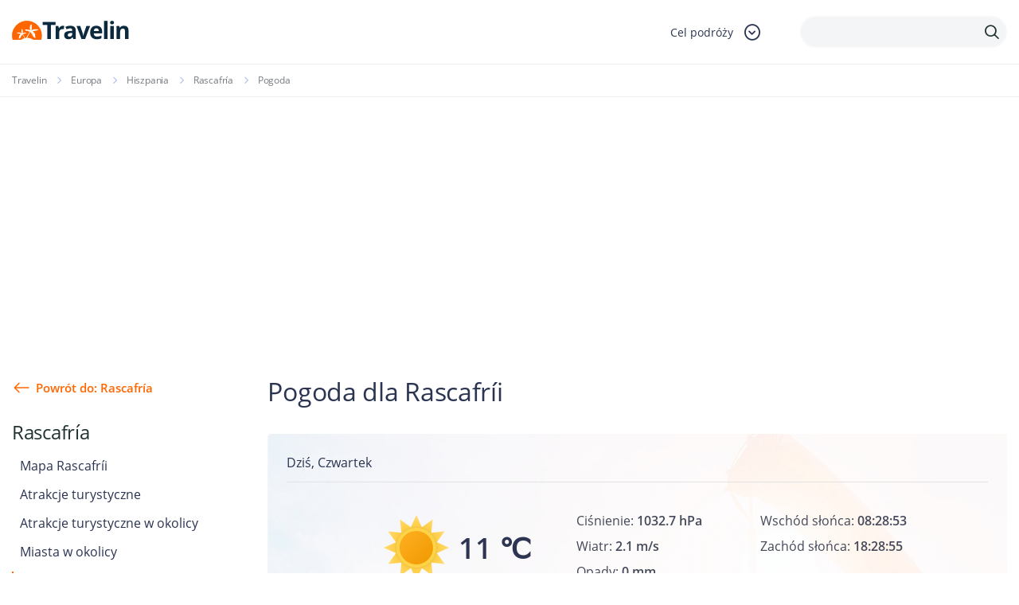

--- FILE ---
content_type: text/html; charset=UTF-8
request_url: https://www.travelin.pl/miasto/rascafria/pogoda
body_size: 13020
content:
<!doctype html>
<html lang="pl-PL" class="no-js">
<head>
<meta charset="utf-8">
<meta name="viewport" content="width=device-width, initial-scale=1.0">
<title>Pogoda Rascafría | Travelin</title>		<meta name="description" content="">
<link rel="stylesheet" type="text/css" href="//www.travelin.pl/wp-content/cache/wpfc-minified/jmceknmx/7n8dw.css" media="all"/>
<link rel="dns-prefetch" href="//www.googletagmanager.com">
<link rel="dns-prefetch" href="//connect.facebook.net">	
<style>#page-header.homepage-header{background:url(https://www.travelin.pl/galeria/home-slider2.png) top right no-repeat;background-size:100% auto;}</style>		
<meta name='robots' content='index, follow, max-image-preview:large, max-snippet:-1, max-video-preview:-1'/>
<link rel="canonical" href="https://www.travelin.pl/miasto/rascafria/pogoda"/>
<script type="application/ld+json" class="yoast-schema-graph">{"@context":"https://schema.org","@graph":[{"@type":"WebPage","@id":"https://www.travelin.pl/miasto/rascafria/pogoda","url":"https://www.travelin.pl/miasto/rascafria/pogoda","name":"Pogoda - Travelin","isPartOf":{"@id":"https://www.travelin.pl/#website"},"datePublished":"2012-10-03T07:20:21+00:00","dateModified":"2012-10-03T07:20:21+00:00","breadcrumb":{"@id":"https://www.travelin.pl/miasto/rascafria/pogoda#breadcrumb"},"inLanguage":"pl-PL","potentialAction":[{"@type":"ReadAction","target":["https://www.travelin.pl/miasto/rascafria/pogoda"]}]},{"@type":"BreadcrumbList","@id":"https://www.travelin.pl/miasto/rascafria/pogoda#breadcrumb","itemListElement":[{"@type":"ListItem","position":1,"name":"Home","item":"https://www.travelin.pl/"},{"@type":"ListItem","position":2,"name":"Rascafría","item":"https://www.travelin.pl/miasto/rascafria"},{"@type":"ListItem","position":3,"name":"Pogoda"}]},{"@type":"WebSite","@id":"https://www.travelin.pl/#website","url":"https://www.travelin.pl/","name":"Travelin","description":"","potentialAction":[{"@type":"SearchAction","target":{"@type":"EntryPoint","urlTemplate":"https://www.travelin.pl/?s={search_term_string}"},"query-input":"required name=search_term_string"}],"inLanguage":"pl-PL"}]}</script>
<meta property="og:title" content="Pogoda"/><meta property="og:url" content="https://www.travelin.pl/miasto/rascafria/pogoda"/><meta property="og:image" content=""/>
<link rel="stylesheet" type="text/css" href="//www.travelin.pl/wp-content/cache/wpfc-minified/76rp25le/7n8dw.css" media="all"/>
<style id='classic-theme-styles-inline-css'>.wp-block-button__link{color:#fff;background-color:#32373c;border-radius:9999px;box-shadow:none;text-decoration:none;padding:calc(.667em + 2px) calc(1.333em + 2px);font-size:1.125em}.wp-block-file__button{background:#32373c;color:#fff;text-decoration:none}</style>
<style id='global-styles-inline-css'>body{--wp--preset--color--black:#000000;--wp--preset--color--cyan-bluish-gray:#abb8c3;--wp--preset--color--white:#ffffff;--wp--preset--color--pale-pink:#f78da7;--wp--preset--color--vivid-red:#cf2e2e;--wp--preset--color--luminous-vivid-orange:#ff6900;--wp--preset--color--luminous-vivid-amber:#fcb900;--wp--preset--color--light-green-cyan:#7bdcb5;--wp--preset--color--vivid-green-cyan:#00d084;--wp--preset--color--pale-cyan-blue:#8ed1fc;--wp--preset--color--vivid-cyan-blue:#0693e3;--wp--preset--color--vivid-purple:#9b51e0;--wp--preset--gradient--vivid-cyan-blue-to-vivid-purple:linear-gradient(135deg,rgba(6,147,227,1) 0%,rgb(155,81,224) 100%);--wp--preset--gradient--light-green-cyan-to-vivid-green-cyan:linear-gradient(135deg,rgb(122,220,180) 0%,rgb(0,208,130) 100%);--wp--preset--gradient--luminous-vivid-amber-to-luminous-vivid-orange:linear-gradient(135deg,rgba(252,185,0,1) 0%,rgba(255,105,0,1) 100%);--wp--preset--gradient--luminous-vivid-orange-to-vivid-red:linear-gradient(135deg,rgba(255,105,0,1) 0%,rgb(207,46,46) 100%);--wp--preset--gradient--very-light-gray-to-cyan-bluish-gray:linear-gradient(135deg,rgb(238,238,238) 0%,rgb(169,184,195) 100%);--wp--preset--gradient--cool-to-warm-spectrum:linear-gradient(135deg,rgb(74,234,220) 0%,rgb(151,120,209) 20%,rgb(207,42,186) 40%,rgb(238,44,130) 60%,rgb(251,105,98) 80%,rgb(254,248,76) 100%);--wp--preset--gradient--blush-light-purple:linear-gradient(135deg,rgb(255,206,236) 0%,rgb(152,150,240) 100%);--wp--preset--gradient--blush-bordeaux:linear-gradient(135deg,rgb(254,205,165) 0%,rgb(254,45,45) 50%,rgb(107,0,62) 100%);--wp--preset--gradient--luminous-dusk:linear-gradient(135deg,rgb(255,203,112) 0%,rgb(199,81,192) 50%,rgb(65,88,208) 100%);--wp--preset--gradient--pale-ocean:linear-gradient(135deg,rgb(255,245,203) 0%,rgb(182,227,212) 50%,rgb(51,167,181) 100%);--wp--preset--gradient--electric-grass:linear-gradient(135deg,rgb(202,248,128) 0%,rgb(113,206,126) 100%);--wp--preset--gradient--midnight:linear-gradient(135deg,rgb(2,3,129) 0%,rgb(40,116,252) 100%);--wp--preset--font-size--small:13px;--wp--preset--font-size--medium:20px;--wp--preset--font-size--large:36px;--wp--preset--font-size--x-large:42px;--wp--preset--spacing--20:0.44rem;--wp--preset--spacing--30:0.67rem;--wp--preset--spacing--40:1rem;--wp--preset--spacing--50:1.5rem;--wp--preset--spacing--60:2.25rem;--wp--preset--spacing--70:3.38rem;--wp--preset--spacing--80:5.06rem;--wp--preset--shadow--natural:6px 6px 9px rgba(0, 0, 0, 0.2);--wp--preset--shadow--deep:12px 12px 50px rgba(0, 0, 0, 0.4);--wp--preset--shadow--sharp:6px 6px 0px rgba(0, 0, 0, 0.2);--wp--preset--shadow--outlined:6px 6px 0px -3px rgba(255, 255, 255, 1), 6px 6px rgba(0, 0, 0, 1);--wp--preset--shadow--crisp:6px 6px 0px rgba(0, 0, 0, 1);}:where(.is-layout-flex){gap:0.5em;}:where(.is-layout-grid){gap:0.5em;}body .is-layout-flow > .alignleft{float:left;margin-inline-start:0;margin-inline-end:2em;}body .is-layout-flow > .alignright{float:right;margin-inline-start:2em;margin-inline-end:0;}body .is-layout-flow > .aligncenter{margin-left:auto !important;margin-right:auto !important;}body .is-layout-constrained > .alignleft{float:left;margin-inline-start:0;margin-inline-end:2em;}body .is-layout-constrained > .alignright{float:right;margin-inline-start:2em;margin-inline-end:0;}body .is-layout-constrained > .aligncenter{margin-left:auto !important;margin-right:auto !important;}body .is-layout-constrained > :where(:not(.alignleft):not(.alignright):not(.alignfull)){max-width:var(--wp--style--global--content-size);margin-left:auto !important;margin-right:auto !important;}body .is-layout-constrained > .alignwide{max-width:var(--wp--style--global--wide-size);}body .is-layout-flex{display:flex;}body .is-layout-flex{flex-wrap:wrap;align-items:center;}body .is-layout-flex > *{margin:0;}body .is-layout-grid{display:grid;}body .is-layout-grid > *{margin:0;}:where(.wp-block-columns.is-layout-flex){gap:2em;}:where(.wp-block-columns.is-layout-grid){gap:2em;}:where(.wp-block-post-template.is-layout-flex){gap:1.25em;}:where(.wp-block-post-template.is-layout-grid){gap:1.25em;}.has-black-color{color:var(--wp--preset--color--black) !important;}.has-cyan-bluish-gray-color{color:var(--wp--preset--color--cyan-bluish-gray) !important;}.has-white-color{color:var(--wp--preset--color--white) !important;}.has-pale-pink-color{color:var(--wp--preset--color--pale-pink) !important;}.has-vivid-red-color{color:var(--wp--preset--color--vivid-red) !important;}.has-luminous-vivid-orange-color{color:var(--wp--preset--color--luminous-vivid-orange) !important;}.has-luminous-vivid-amber-color{color:var(--wp--preset--color--luminous-vivid-amber) !important;}.has-light-green-cyan-color{color:var(--wp--preset--color--light-green-cyan) !important;}.has-vivid-green-cyan-color{color:var(--wp--preset--color--vivid-green-cyan) !important;}.has-pale-cyan-blue-color{color:var(--wp--preset--color--pale-cyan-blue) !important;}.has-vivid-cyan-blue-color{color:var(--wp--preset--color--vivid-cyan-blue) !important;}.has-vivid-purple-color{color:var(--wp--preset--color--vivid-purple) !important;}.has-black-background-color{background-color:var(--wp--preset--color--black) !important;}.has-cyan-bluish-gray-background-color{background-color:var(--wp--preset--color--cyan-bluish-gray) !important;}.has-white-background-color{background-color:var(--wp--preset--color--white) !important;}.has-pale-pink-background-color{background-color:var(--wp--preset--color--pale-pink) !important;}.has-vivid-red-background-color{background-color:var(--wp--preset--color--vivid-red) !important;}.has-luminous-vivid-orange-background-color{background-color:var(--wp--preset--color--luminous-vivid-orange) !important;}.has-luminous-vivid-amber-background-color{background-color:var(--wp--preset--color--luminous-vivid-amber) !important;}.has-light-green-cyan-background-color{background-color:var(--wp--preset--color--light-green-cyan) !important;}.has-vivid-green-cyan-background-color{background-color:var(--wp--preset--color--vivid-green-cyan) !important;}.has-pale-cyan-blue-background-color{background-color:var(--wp--preset--color--pale-cyan-blue) !important;}.has-vivid-cyan-blue-background-color{background-color:var(--wp--preset--color--vivid-cyan-blue) !important;}.has-vivid-purple-background-color{background-color:var(--wp--preset--color--vivid-purple) !important;}.has-black-border-color{border-color:var(--wp--preset--color--black) !important;}.has-cyan-bluish-gray-border-color{border-color:var(--wp--preset--color--cyan-bluish-gray) !important;}.has-white-border-color{border-color:var(--wp--preset--color--white) !important;}.has-pale-pink-border-color{border-color:var(--wp--preset--color--pale-pink) !important;}.has-vivid-red-border-color{border-color:var(--wp--preset--color--vivid-red) !important;}.has-luminous-vivid-orange-border-color{border-color:var(--wp--preset--color--luminous-vivid-orange) !important;}.has-luminous-vivid-amber-border-color{border-color:var(--wp--preset--color--luminous-vivid-amber) !important;}.has-light-green-cyan-border-color{border-color:var(--wp--preset--color--light-green-cyan) !important;}.has-vivid-green-cyan-border-color{border-color:var(--wp--preset--color--vivid-green-cyan) !important;}.has-pale-cyan-blue-border-color{border-color:var(--wp--preset--color--pale-cyan-blue) !important;}.has-vivid-cyan-blue-border-color{border-color:var(--wp--preset--color--vivid-cyan-blue) !important;}.has-vivid-purple-border-color{border-color:var(--wp--preset--color--vivid-purple) !important;}.has-vivid-cyan-blue-to-vivid-purple-gradient-background{background:var(--wp--preset--gradient--vivid-cyan-blue-to-vivid-purple) !important;}.has-light-green-cyan-to-vivid-green-cyan-gradient-background{background:var(--wp--preset--gradient--light-green-cyan-to-vivid-green-cyan) !important;}.has-luminous-vivid-amber-to-luminous-vivid-orange-gradient-background{background:var(--wp--preset--gradient--luminous-vivid-amber-to-luminous-vivid-orange) !important;}.has-luminous-vivid-orange-to-vivid-red-gradient-background{background:var(--wp--preset--gradient--luminous-vivid-orange-to-vivid-red) !important;}.has-very-light-gray-to-cyan-bluish-gray-gradient-background{background:var(--wp--preset--gradient--very-light-gray-to-cyan-bluish-gray) !important;}.has-cool-to-warm-spectrum-gradient-background{background:var(--wp--preset--gradient--cool-to-warm-spectrum) !important;}.has-blush-light-purple-gradient-background{background:var(--wp--preset--gradient--blush-light-purple) !important;}.has-blush-bordeaux-gradient-background{background:var(--wp--preset--gradient--blush-bordeaux) !important;}.has-luminous-dusk-gradient-background{background:var(--wp--preset--gradient--luminous-dusk) !important;}.has-pale-ocean-gradient-background{background:var(--wp--preset--gradient--pale-ocean) !important;}.has-electric-grass-gradient-background{background:var(--wp--preset--gradient--electric-grass) !important;}.has-midnight-gradient-background{background:var(--wp--preset--gradient--midnight) !important;}.has-small-font-size{font-size:var(--wp--preset--font-size--small) !important;}.has-medium-font-size{font-size:var(--wp--preset--font-size--medium) !important;}.has-large-font-size{font-size:var(--wp--preset--font-size--large) !important;}.has-x-large-font-size{font-size:var(--wp--preset--font-size--x-large) !important;}
.wp-block-navigation a:where(:not(.wp-element-button)){color:inherit;}:where(.wp-block-post-template.is-layout-flex){gap:1.25em;}:where(.wp-block-post-template.is-layout-grid){gap:1.25em;}:where(.wp-block-columns.is-layout-flex){gap:2em;}:where(.wp-block-columns.is-layout-grid){gap:2em;}
.wp-block-pullquote{font-size:1.5em;line-height:1.6;}</style>
<style>.wpcf7 .screen-reader-response{position:absolute;overflow:hidden;clip:rect(1px, 1px, 1px, 1px);clip-path:inset(50%);height:1px;width:1px;margin:-1px;padding:0;border:0;word-wrap:normal !important;}
.wpcf7 form .wpcf7-response-output{margin:2em 0.5em 1em;padding:0.2em 1em;border:2px solid #00a0d2;}
.wpcf7 form.init .wpcf7-response-output, .wpcf7 form.resetting .wpcf7-response-output, .wpcf7 form.submitting .wpcf7-response-output{display:none;}
.wpcf7 form.sent .wpcf7-response-output{border-color:#46b450;}
.wpcf7 form.failed .wpcf7-response-output, .wpcf7 form.aborted .wpcf7-response-output{border-color:#dc3232;}
.wpcf7 form.spam .wpcf7-response-output{border-color:#f56e28;}
.wpcf7 form.invalid .wpcf7-response-output, .wpcf7 form.unaccepted .wpcf7-response-output, .wpcf7 form.payment-required .wpcf7-response-output{border-color:#ffb900;}
.wpcf7-form-control-wrap{position:relative;}
.wpcf7-not-valid-tip{color:#dc3232;font-size:1em;font-weight:normal;display:block;}
.use-floating-validation-tip .wpcf7-not-valid-tip{position:relative;top:-2ex;left:1em;z-index:100;border:1px solid #dc3232;background:#fff;padding:.2em .8em;width:24em;}
.wpcf7-list-item{display:inline-block;margin:0 0 0 1em;}
.wpcf7-list-item-label::before, .wpcf7-list-item-label::after{content:" ";}
.wpcf7-spinner{visibility:hidden;display:inline-block;background-color:#23282d;opacity:0.75;width:24px;height:24px;border:none;border-radius:100%;padding:0;margin:0 24px;position:relative;}
form.submitting .wpcf7-spinner{visibility:visible;}
.wpcf7-spinner::before{content:'';position:absolute;background-color:#fbfbfc;top:4px;left:4px;width:6px;height:6px;border:none;border-radius:100%;transform-origin:8px 8px;animation-name:spin;animation-duration:1000ms;animation-timing-function:linear;animation-iteration-count:infinite;}
@media (prefers-reduced-motion: reduce) {
.wpcf7-spinner::before{animation-name:blink;animation-duration:2000ms;}
}
@keyframes spin {
from{transform:rotate(0deg);}
to{transform:rotate(360deg);}
}
@keyframes blink {
from{opacity:0;}
50%{opacity:1;}
to{opacity:0;}
}
.wpcf7 input[type="file"]{cursor:pointer;}
.wpcf7 input[type="file"]:disabled{cursor:default;}
.wpcf7 .wpcf7-submit:disabled{cursor:not-allowed;}
.wpcf7 input[type="url"],
.wpcf7 input[type="email"],
.wpcf7 input[type="tel"]{direction:ltr;}
.wpcf7-reflection > output{display:list-item;list-style:none;}
.wpcf7-reflection > output[hidden]{display:none;}</style>
<link rel="https://api.w.org/" href="https://www.travelin.pl/wp-json/"/><link rel="EditURI" type="application/rsd+xml" title="RSD" href="https://www.travelin.pl/xmlrpc.php?rsd"/>
<link rel='shortlink' href='https://www.travelin.pl/?p=2769'/>
<link rel="alternate" type="application/json+oembed" href="https://www.travelin.pl/wp-json/oembed/1.0/embed?url=https%3A%2F%2Fwww.travelin.pl%2Fmiasto%2Frascafria%2Fpogoda"/>
<link rel="alternate" type="text/xml+oembed" href="https://www.travelin.pl/wp-json/oembed/1.0/embed?url=https%3A%2F%2Fwww.travelin.pl%2Fmiasto%2Frascafria%2Fpogoda&#038;format=xml"/>
<link rel="icon" href="https://www.travelin.pl/galeria/logo_colored.png" sizes="32x32"/>
<link rel="icon" href="https://www.travelin.pl/galeria/logo_colored.png" sizes="192x192"/>
<link rel="apple-touch-icon" href="https://www.travelin.pl/galeria/logo_colored.png"/>
<meta name="msapplication-TileImage" content="https://www.travelin.pl/galeria/logo_colored.png"/>
<script async src="https://www.googletagmanager.com/gtag/js?id=UA-23298197-12"></script>
<script>window.dataLayer=window.dataLayer||[];
function gtag(){dataLayer.push(arguments);}
gtag('js', new Date());
gtag('config', 'UA-23298197-12');</script>
<script async src="https://pagead2.googlesyndication.com/pagead/js/adsbygoogle.js?client=ca-pub-9882471851931108" crossorigin="anonymous"></script>
<script data-wpfc-render="false">var Wpfcll={s:[],osl:0,scroll:false,i:function(){Wpfcll.ss();window.addEventListener('load',function(){let observer=new MutationObserver(mutationRecords=>{Wpfcll.osl=Wpfcll.s.length;Wpfcll.ss();if(Wpfcll.s.length > Wpfcll.osl){Wpfcll.ls(false);}});observer.observe(document.getElementsByTagName("html")[0],{childList:true,attributes:true,subtree:true,attributeFilter:["src"],attributeOldValue:false,characterDataOldValue:false});Wpfcll.ls(true);});window.addEventListener('scroll',function(){Wpfcll.scroll=true;Wpfcll.ls(false);});window.addEventListener('resize',function(){Wpfcll.scroll=true;Wpfcll.ls(false);});window.addEventListener('click',function(){Wpfcll.scroll=true;Wpfcll.ls(false);});},c:function(e,pageload){var w=document.documentElement.clientHeight || body.clientHeight;var n=0;if(pageload){n=0;}else{n=(w > 800) ? 800:200;n=Wpfcll.scroll ? 800:n;}var er=e.getBoundingClientRect();var t=0;var p=e.parentNode ? e.parentNode:false;if(typeof p.getBoundingClientRect=="undefined"){var pr=false;}else{var pr=p.getBoundingClientRect();}if(er.x==0 && er.y==0){for(var i=0;i < 10;i++){if(p){if(pr.x==0 && pr.y==0){if(p.parentNode){p=p.parentNode;}if(typeof p.getBoundingClientRect=="undefined"){pr=false;}else{pr=p.getBoundingClientRect();}}else{t=pr.top;break;}}};}else{t=er.top;}if(w - t+n > 0){return true;}return false;},r:function(e,pageload){var s=this;var oc,ot;try{oc=e.getAttribute("data-wpfc-original-src");ot=e.getAttribute("data-wpfc-original-srcset");originalsizes=e.getAttribute("data-wpfc-original-sizes");if(s.c(e,pageload)){if(oc || ot){if(e.tagName=="DIV" || e.tagName=="A" || e.tagName=="SPAN"){e.style.backgroundImage="url("+oc+")";e.removeAttribute("data-wpfc-original-src");e.removeAttribute("data-wpfc-original-srcset");e.removeAttribute("onload");}else{if(oc){e.setAttribute('src',oc);}if(ot){e.setAttribute('srcset',ot);}if(originalsizes){e.setAttribute('sizes',originalsizes);}if(e.getAttribute("alt") && e.getAttribute("alt")=="blank"){e.removeAttribute("alt");}e.removeAttribute("data-wpfc-original-src");e.removeAttribute("data-wpfc-original-srcset");e.removeAttribute("data-wpfc-original-sizes");e.removeAttribute("onload");if(e.tagName=="IFRAME"){var y="https://www.youtube.com/embed/";if(navigator.userAgent.match(/\sEdge?\/\d/i)){e.setAttribute('src',e.getAttribute("src").replace(/.+\/templates\/youtube\.html\#/,y));}e.onload=function(){if(typeof window.jQuery !="undefined"){if(jQuery.fn.fitVids){jQuery(e).parent().fitVids({customSelector:"iframe[src]"});}}var s=e.getAttribute("src").match(/templates\/youtube\.html\#(.+)/);if(s){try{var i=e.contentDocument || e.contentWindow;if(i.location.href=="about:blank"){e.setAttribute('src',y+s[1]);}}catch(err){e.setAttribute('src',y+s[1]);}}}}}}else{if(e.tagName=="NOSCRIPT"){if(jQuery(e).attr("data-type")=="wpfc"){e.removeAttribute("data-type");jQuery(e).after(jQuery(e).text());}}}}}catch(error){console.log(error);console.log("==>",e);}},ss:function(){var i=Array.prototype.slice.call(document.getElementsByTagName("img"));var f=Array.prototype.slice.call(document.getElementsByTagName("iframe"));var d=Array.prototype.slice.call(document.getElementsByTagName("div"));var a=Array.prototype.slice.call(document.getElementsByTagName("a"));var s=Array.prototype.slice.call(document.getElementsByTagName("span"));var n=Array.prototype.slice.call(document.getElementsByTagName("noscript"));this.s=i.concat(f).concat(d).concat(a).concat(s).concat(n);},ls:function(pageload){var s=this;[].forEach.call(s.s,function(e,index){s.r(e,pageload);});}};document.addEventListener('DOMContentLoaded',function(){wpfci();});function wpfci(){Wpfcll.i();}</script>
</head>
<body data-rsssl=1 class="miasta-template-default single single-miasta postid-2769 headczysty miasta-pogoda">
<div id="fb-root"></div><header id="page-header" class="visible has-sidebar">
<div class="header-line">
<div class="container">
<div class="header-logo"> <a href="/"></a></div><div class="header-dropdown">
<div class="header-dropdown-toggle"> <span class="search-label">Cel podróży</span> <span class="icon-dropdown-down"></span></div><div class="dropdown-content"> <a href="/panstwo/polska">Polska</a> <a href="/europa">Europa</a> <a href="/ameryka-poludniowa">Ameryka Południowa</a> <a href="/ameryka-polnocna">Ameryka Północna</a> <a href="/azja">Azja</a> <a href="/afryka">Afryka</a> <a href="/australia-2">Australia</a></div></div><div class="header-search-box">
<span class="icon-search"></span>
<form class="header-search" method="get" action="https://www.travelin.pl/szukaj">
<div class="header-search-input"> <input type="text" class="text" name="q"> <button type="submit"> <span class="icon-search"></span> </button></div></form></div></div></div></header>
<div class="breadcrumbs-box">
<div class="container"> <ul class="breadcrumb"> <li class="home"><a href="https://www.travelin.pl" title="Travelin.pl">Travelin</a></li> <li><a href="https://www.travelin.pl/europa">Europa</a></li> <li><a href="https://www.travelin.pl/panstwo/hiszpania">Hiszpania</a></li> <li><a href="https://www.travelin.pl/miasto/rascafria">Rascafría</a></li> <li class="current_item">Pogoda</li> </ul></div></div><div class="columns_box">
<div class="columns_box--sidebar">
<div class="columns_box--sidebar_back"> <a href="https://www.travelin.pl/miasto/rascafria">Powrót do: Rascafría</a></div><h4>Rascafría</h4>
<div class="columns_box--sidebar_menus"> <ul class="columns_box--sidebar_menu"> <li > <a href="https://www.travelin.pl/miasto/rascafria/mapa">Mapa Rascafríi</a> </li> <li > <a href="https://www.travelin.pl/miasto/rascafria/atrakcje">Atrakcje turystyczne</a> </li> <li > <a href="https://www.travelin.pl/miasto/rascafria/atrakcje-w-okolicy">Atrakcje turystyczne w okolicy</a> </li> <li > <a href="https://www.travelin.pl/miasto/rascafria/#miasta-w-poblizu">Miasta w okolicy</a> </li> <li class="selected"> <a href="https://www.travelin.pl/miasto/rascafria/pogoda">Pogoda w Rascafría</a> </li> <li > <a href="https://www.travelin.pl/miasto/rascafria/zdjecia">Zdjęcia Rascafríi</a> </li> </ul></div><div class="info_table"> <h4 class="info_table--header">Rascafría w pigułce</h4> <dl> <dt>Kraj</dt> <dd><a href="https://www.travelin.pl/panstwo/hiszpania">Hiszpania</a></dd> <dt>Liczba ludności</dt> <dd>1998</dd> <dt>Powierzchnia</dt> <dd>150,27 km<sup>2</sup></dd> <dt>Nr. kierunkowy</dt> <dd></dd> <dt>Współrzędne</dt> <dd>N:40.904722<br/>E:-3.879444</dd> <dt>Herb</dt> <dd><img style="width: 55px;" src="https://www.travelin.pl/galeria/herb-rascafría.png" alt="Herb Rascafríi" title="Herb Rascafríi"></dd> </dl></div><div class="boxsidebar"> <a href="https://planetescape.pl/" target="_self"> <img src="https://www.travelin.pl/galeria/planet_escape_baner.png" alt="planetescape.pl"/> </a> <br/></div><div class="boxsidebar"> <a href="https://www.payback.pl/sklepy-stacjonarne/bp?excid=18_23558_001" target="_self"> <img src="https://www.travelin.pl/galeria/Wakacje-z-rabatami-na-paliwo.jpg" alt="Wakacje z rabatami na paliwo"/> </a> <br/></div></div><div class="columns_box--content">
<section class="boxes-container">
<h1 class="section-header--lg">Pogoda dla Rascafríi</h1>
<div class="weather_box weather_box--lg">
<div class="weather_box--date">Dziś, Czwartek</div><div class="weather_box--table">
<div class="weather_box--table_details"> <img onload="Wpfcll.r(this,true);" src="https://www.travelin.pl/wp-content/plugins/wp-fastest-cache-premium/pro/images/blank.gif" data-wpfc-original-src="https://www.travelin.pl/galeria/pogoda/01d.png" alt="blank"> <span class="weather_box--temperature">11 ℃</span> <span class="weather_box--info">Bezchmurnie</span></div><div class="weather_box--table_col"> <p> Ciśnienie: <strong>1032.7 hPa</strong> </p> <p> Wiatr: <strong>2.1 m/s</strong> </p> <p> Opady: <strong>0 mm</strong> </p></div><div class="weather_box--table_col"> <p> Wschód słońca: <strong>08:28:53</strong> </p> <p> Zachód słońca: <strong>18:28:55</strong> </p></div></div></div></section>
<div id="container" style="width: 900px; height: 310px; margin: 20px auto">
<div style="margin-top: 100px; text-align: center" id="loading"> <i class="fa fa-spinner fa-spin"></i>Ładowanie meteogramu</div></div><section class="boxes-container">
<h2 class="section-header">Długoterminowa prognoza pogody w Rascafría</h2>
<div class="weather_boxes--slider">
<div class="weather_boxes--box" data-date="2022-01-29">
<div class="weather_boxes--box_container">
<div class="weather_boxes--day">Sobota</div><div class="weather_boxes--date">29-01-2022</div><div class="weather_boxes--temperature">11 ℃</div><div class="weather_boxes--pic"> <img onload="Wpfcll.r(this,true);" src="https://www.travelin.pl/wp-content/plugins/wp-fastest-cache-premium/pro/images/blank.gif" data-wpfc-original-src="https://www.travelin.pl/galeria/pogoda/01d.png" alt="blank"></div></div></div><div class="weather_boxes--box" data-date="2022-01-30">
<div class="weather_boxes--box_container">
<div class="weather_boxes--day">Niedziela</div><div class="weather_boxes--date">30-01-2022</div><div class="weather_boxes--temperature">12 ℃</div><div class="weather_boxes--pic"> <img onload="Wpfcll.r(this,true);" src="https://www.travelin.pl/wp-content/plugins/wp-fastest-cache-premium/pro/images/blank.gif" data-wpfc-original-src="https://www.travelin.pl/galeria/pogoda/01d.png" alt="blank"></div></div></div><div class="weather_boxes--box" data-date="2022-01-31">
<div class="weather_boxes--box_container">
<div class="weather_boxes--day">Poniedziałek</div><div class="weather_boxes--date">31-01-2022</div><div class="weather_boxes--temperature">8 ℃</div><div class="weather_boxes--pic"> <img onload="Wpfcll.r(this,true);" src="https://www.travelin.pl/wp-content/plugins/wp-fastest-cache-premium/pro/images/blank.gif" data-wpfc-original-src="https://www.travelin.pl/galeria/pogoda/01d.png" alt="blank"></div></div></div><div class="weather_boxes--box" data-date="2022-02-01">
<div class="weather_boxes--box_container">
<div class="weather_boxes--day">Wtorek</div><div class="weather_boxes--date">01-02-2022</div><div class="weather_boxes--temperature">5 ℃</div><div class="weather_boxes--pic"> <img onload="Wpfcll.r(this,true);" src="https://www.travelin.pl/wp-content/plugins/wp-fastest-cache-premium/pro/images/blank.gif" data-wpfc-original-src="https://www.travelin.pl/galeria/pogoda/03d.png" alt="blank"></div></div></div><div class="weather_boxes--box" data-date="2022-02-02">
<div class="weather_boxes--box_container">
<div class="weather_boxes--day">Środa</div><div class="weather_boxes--date">02-02-2022</div><div class="weather_boxes--temperature">17 ℃</div><div class="weather_boxes--pic"> <img onload="Wpfcll.r(this,true);" src="https://www.travelin.pl/wp-content/plugins/wp-fastest-cache-premium/pro/images/blank.gif" data-wpfc-original-src="https://www.travelin.pl/galeria/pogoda/01d.png" alt="blank"></div></div></div><div class="weather_boxes--box" data-date="2022-02-03">
<div class="weather_boxes--box_container">
<div class="weather_boxes--day">Czwartek</div><div class="weather_boxes--date">03-02-2022</div><div class="weather_boxes--temperature">14 ℃</div><div class="weather_boxes--pic"> <img onload="Wpfcll.r(this,true);" src="https://www.travelin.pl/wp-content/plugins/wp-fastest-cache-premium/pro/images/blank.gif" data-wpfc-original-src="https://www.travelin.pl/galeria/pogoda/03d.png" alt="blank"></div></div></div><div class="weather_boxes--box" data-date="2022-02-04">
<div class="weather_boxes--box_container">
<div class="weather_boxes--day">Piątek</div><div class="weather_boxes--date">04-02-2022</div><div class="weather_boxes--temperature">8 ℃</div><div class="weather_boxes--pic"> <img onload="Wpfcll.r(this,true);" src="https://www.travelin.pl/wp-content/plugins/wp-fastest-cache-premium/pro/images/blank.gif" data-wpfc-original-src="https://www.travelin.pl/galeria/pogoda/09.png" alt="blank"></div></div></div><div class="weather_boxes--box" data-date="2022-02-05">
<div class="weather_boxes--box_container">
<div class="weather_boxes--day">Sobota</div><div class="weather_boxes--date">05-02-2022</div><div class="weather_boxes--temperature">8 ℃</div><div class="weather_boxes--pic"> <img onload="Wpfcll.r(this,true);" src="https://www.travelin.pl/wp-content/plugins/wp-fastest-cache-premium/pro/images/blank.gif" data-wpfc-original-src="https://www.travelin.pl/galeria/pogoda/03d.png" alt="blank"></div></div></div><div class="weather_boxes--box" data-date="2022-02-06">
<div class="weather_boxes--box_container">
<div class="weather_boxes--day">Niedziela</div><div class="weather_boxes--date">06-02-2022</div><div class="weather_boxes--temperature">10 ℃</div><div class="weather_boxes--pic"> <img onload="Wpfcll.r(this,true);" src="https://www.travelin.pl/wp-content/plugins/wp-fastest-cache-premium/pro/images/blank.gif" data-wpfc-original-src="https://www.travelin.pl/galeria/pogoda/01d.png" alt="blank"></div></div></div><div class="weather_boxes--box" data-date="2022-02-07">
<div class="weather_boxes--box_container">
<div class="weather_boxes--day">Poniedziałek</div><div class="weather_boxes--date">07-02-2022</div><div class="weather_boxes--temperature">10 ℃</div><div class="weather_boxes--pic"> <img onload="Wpfcll.r(this,true);" src="https://www.travelin.pl/wp-content/plugins/wp-fastest-cache-premium/pro/images/blank.gif" data-wpfc-original-src="https://www.travelin.pl/galeria/pogoda/01d.png" alt="blank"></div></div></div></div><div class="weather_tab" data-day="2022-01-29">
<div class="weather_box">
<div class="weather_box--date">Sobota - 15:00 <span>29-01-2022</span></div><div class="weather_box--table">
<div class="weather_box--table_details">
<img onload="Wpfcll.r(this,true);" src="https://www.travelin.pl/wp-content/plugins/wp-fastest-cache-premium/pro/images/blank.gif" data-wpfc-original-src="https://www.travelin.pl/galeria/pogoda/01d.png" alt="blank">
<div class="weather_box--group"> <span class="weather_box--temperature">11 ℃ </span> <span class="weather_box--info">Bezchmurnie</span></div></div><div class="weather_box--table_col"> <p> Ciśnienie: <strong>1032.7 hPa</strong> </p> <p> Opady: <strong>0 mm</strong> </p></div><div class="weather_box--table_col"> <p> Wiatr: <strong>2.1 m/s</strong> </p> <p> <strong>Słaby wietrzyk</strong> </p></div></div></div><div class="weather_box">
<div class="weather_box--date">Sobota - 18:00 <span>29-01-2022</span></div><div class="weather_box--table">
<div class="weather_box--table_details">
<img onload="Wpfcll.r(this,true);" src="https://www.travelin.pl/wp-content/plugins/wp-fastest-cache-premium/pro/images/blank.gif" data-wpfc-original-src="https://www.travelin.pl/galeria/pogoda/01n.png" alt="blank">
<div class="weather_box--group"> <span class="weather_box--temperature">9 ℃ </span> <span class="weather_box--info">Bezchmurnie</span></div></div><div class="weather_box--table_col"> <p> Ciśnienie: <strong>1032.2 hPa</strong> </p> <p> Opady: <strong>0 mm</strong> </p></div><div class="weather_box--table_col"> <p> Wiatr: <strong>0.9 m/s</strong> </p> <p> <strong>Słaby wiatr</strong> </p></div></div></div></div><div class="weather_tab" data-day="2022-01-30">
<div class="weather_box">
<div class="weather_box--date">Niedziela - 00:00 <span>30-01-2022</span></div><div class="weather_box--table">
<div class="weather_box--table_details">
<img onload="Wpfcll.r(this,true);" src="https://www.travelin.pl/wp-content/plugins/wp-fastest-cache-premium/pro/images/blank.gif" data-wpfc-original-src="https://www.travelin.pl/galeria/pogoda/01n.png" alt="blank">
<div class="weather_box--group"> <span class="weather_box--temperature">6 ℃ </span> <span class="weather_box--info">Bezchmurnie</span></div></div><div class="weather_box--table_col"> <p> Ciśnienie: <strong>1032.8 hPa</strong> </p> <p> Opady: <strong>0 mm</strong> </p></div><div class="weather_box--table_col"> <p> Wiatr: <strong>1.2 m/s</strong> </p> <p> <strong>Słaby wiatr</strong> </p></div></div></div><div class="weather_box">
<div class="weather_box--date">Niedziela - 06:00 <span>30-01-2022</span></div><div class="weather_box--table">
<div class="weather_box--table_details">
<img onload="Wpfcll.r(this,true);" src="https://www.travelin.pl/wp-content/plugins/wp-fastest-cache-premium/pro/images/blank.gif" data-wpfc-original-src="https://www.travelin.pl/galeria/pogoda/01d.png" alt="blank">
<div class="weather_box--group"> <span class="weather_box--temperature">4 ℃ </span> <span class="weather_box--info">Bezchmurnie</span></div></div><div class="weather_box--table_col"> <p> Ciśnienie: <strong>1030.3 hPa</strong> </p> <p> Opady: <strong>0 mm</strong> </p></div><div class="weather_box--table_col"> <p> Wiatr: <strong>0.6 m/s</strong> </p> <p> <strong>Słaby wiatr</strong> </p></div></div></div><div class="weather_box">
<div class="weather_box--date">Niedziela - 12:00 <span>30-01-2022</span></div><div class="weather_box--table">
<div class="weather_box--table_details">
<img onload="Wpfcll.r(this,true);" src="https://www.travelin.pl/wp-content/plugins/wp-fastest-cache-premium/pro/images/blank.gif" data-wpfc-original-src="https://www.travelin.pl/galeria/pogoda/01d.png" alt="blank">
<div class="weather_box--group"> <span class="weather_box--temperature">12 ℃ </span> <span class="weather_box--info">Bezchmurnie</span></div></div><div class="weather_box--table_col"> <p> Ciśnienie: <strong>1030.1 hPa</strong> </p> <p> Opady: <strong>0 mm</strong> </p></div><div class="weather_box--table_col"> <p> Wiatr: <strong>1.2 m/s</strong> </p> <p> <strong>Słaby wiatr</strong> </p></div></div></div><div class="weather_box">
<div class="weather_box--date">Niedziela - 18:00 <span>30-01-2022</span></div><div class="weather_box--table">
<div class="weather_box--table_details">
<img onload="Wpfcll.r(this,true);" src="https://www.travelin.pl/wp-content/plugins/wp-fastest-cache-premium/pro/images/blank.gif" data-wpfc-original-src="https://www.travelin.pl/galeria/pogoda/01n.png" alt="blank">
<div class="weather_box--group"> <span class="weather_box--temperature">8 ℃ </span> <span class="weather_box--info">Bezchmurnie</span></div></div><div class="weather_box--table_col"> <p> Ciśnienie: <strong>1027.7 hPa</strong> </p> <p> Opady: <strong>0 mm</strong> </p></div><div class="weather_box--table_col"> <p> Wiatr: <strong>1.8 m/s</strong> </p> <p> <strong>Słaby wietrzyk</strong> </p></div></div></div></div><div class="weather_tab" data-day="2022-01-31">
<div class="weather_box">
<div class="weather_box--date">Poniedziałek - 00:00 <span>31-01-2022</span></div><div class="weather_box--table">
<div class="weather_box--table_details">
<img onload="Wpfcll.r(this,true);" src="https://www.travelin.pl/wp-content/plugins/wp-fastest-cache-premium/pro/images/blank.gif" data-wpfc-original-src="https://www.travelin.pl/galeria/pogoda/01n.png" alt="blank">
<div class="weather_box--group"> <span class="weather_box--temperature">6 ℃ </span> <span class="weather_box--info">Bezchmurnie</span></div></div><div class="weather_box--table_col"> <p> Ciśnienie: <strong>1027.8 hPa</strong> </p> <p> Opady: <strong>0 mm</strong> </p></div><div class="weather_box--table_col"> <p> Wiatr: <strong>0.5 m/s</strong> </p> <p> <strong>Słaby wiatr</strong> </p></div></div></div><div class="weather_box">
<div class="weather_box--date">Poniedziałek - 06:00 <span>31-01-2022</span></div><div class="weather_box--table">
<div class="weather_box--table_details">
<img onload="Wpfcll.r(this,true);" src="https://www.travelin.pl/wp-content/plugins/wp-fastest-cache-premium/pro/images/blank.gif" data-wpfc-original-src="https://www.travelin.pl/galeria/pogoda/01d.png" alt="blank">
<div class="weather_box--group"> <span class="weather_box--temperature">2 ℃ </span> <span class="weather_box--info">Bezchmurnie</span></div></div><div class="weather_box--table_col"> <p> Ciśnienie: <strong>1027.8 hPa</strong> </p> <p> Opady: <strong>0 mm</strong> </p></div><div class="weather_box--table_col"> <p> Wiatr: <strong>2.4 m/s</strong> </p> <p> <strong>Słaby wietrzyk</strong> </p></div></div></div><div class="weather_box">
<div class="weather_box--date">Poniedziałek - 12:00 <span>31-01-2022</span></div><div class="weather_box--table">
<div class="weather_box--table_details">
<img onload="Wpfcll.r(this,true);" src="https://www.travelin.pl/wp-content/plugins/wp-fastest-cache-premium/pro/images/blank.gif" data-wpfc-original-src="https://www.travelin.pl/galeria/pogoda/01d.png" alt="blank">
<div class="weather_box--group"> <span class="weather_box--temperature">8 ℃ </span> <span class="weather_box--info">Bezchmurnie</span></div></div><div class="weather_box--table_col"> <p> Ciśnienie: <strong>1030.6 hPa</strong> </p> <p> Opady: <strong>0 mm</strong> </p></div><div class="weather_box--table_col"> <p> Wiatr: <strong>2.9 m/s</strong> </p> <p> <strong>Słaby wietrzyk</strong> </p></div></div></div><div class="weather_box">
<div class="weather_box--date">Poniedziałek - 18:00 <span>31-01-2022</span></div><div class="weather_box--table">
<div class="weather_box--table_details">
<img onload="Wpfcll.r(this,true);" src="https://www.travelin.pl/wp-content/plugins/wp-fastest-cache-premium/pro/images/blank.gif" data-wpfc-original-src="https://www.travelin.pl/galeria/pogoda/15.png" alt="blank">
<div class="weather_box--group"> <span class="weather_box--temperature">4 ℃ </span> <span class="weather_box--info">Fog</span></div></div><div class="weather_box--table_col"> <p> Ciśnienie: <strong>1031.4 hPa</strong> </p> <p> Opady: <strong>0 mm</strong> </p></div><div class="weather_box--table_col"> <p> Wiatr: <strong>2.0 m/s</strong> </p> <p> <strong>Słaby wietrzyk</strong> </p></div></div></div></div><div class="weather_tab" data-day="2022-02-01">
<div class="weather_box">
<div class="weather_box--date">Wtorek - 00:00 <span>01-02-2022</span></div><div class="weather_box--table">
<div class="weather_box--table_details">
<img onload="Wpfcll.r(this,true);" src="https://www.travelin.pl/wp-content/plugins/wp-fastest-cache-premium/pro/images/blank.gif" data-wpfc-original-src="https://www.travelin.pl/galeria/pogoda/15.png" alt="blank">
<div class="weather_box--group"> <span class="weather_box--temperature">1 ℃ </span> <span class="weather_box--info">Fog</span></div></div><div class="weather_box--table_col"> <p> Ciśnienie: <strong>1035.1 hPa</strong> </p> <p> Opady: <strong>0.1 mm</strong> </p></div><div class="weather_box--table_col"> <p> Wiatr: <strong>4.2 m/s</strong> </p> <p> <strong>Słaby wiaterek</strong> </p></div></div></div><div class="weather_box">
<div class="weather_box--date">Wtorek - 07:00 <span>01-02-2022</span></div><div class="weather_box--table">
<div class="weather_box--table_details">
<img onload="Wpfcll.r(this,true);" src="https://www.travelin.pl/wp-content/plugins/wp-fastest-cache-premium/pro/images/blank.gif" data-wpfc-original-src="https://www.travelin.pl/galeria/pogoda/04.png" alt="blank">
<div class="weather_box--group"> <span class="weather_box--temperature">0 ℃ </span> <span class="weather_box--info">Pochmurnie</span></div></div><div class="weather_box--table_col"> <p> Ciśnienie: <strong>1034.4 hPa</strong> </p> <p> Opady: <strong>0.1 mm</strong> </p></div><div class="weather_box--table_col"> <p> Wiatr: <strong>4.6 m/s</strong> </p> <p> <strong>Słaby wiaterek</strong> </p></div></div></div><div class="weather_box">
<div class="weather_box--date">Wtorek - 13:00 <span>01-02-2022</span></div><div class="weather_box--table">
<div class="weather_box--table_details">
<img onload="Wpfcll.r(this,true);" src="https://www.travelin.pl/wp-content/plugins/wp-fastest-cache-premium/pro/images/blank.gif" data-wpfc-original-src="https://www.travelin.pl/galeria/pogoda/03d.png" alt="blank">
<div class="weather_box--group"> <span class="weather_box--temperature">5 ℃ </span> <span class="weather_box--info">Niewielkie zachmurzenie</span></div></div><div class="weather_box--table_col"> <p> Ciśnienie: <strong>1033.1 hPa</strong> </p> <p> Opady: <strong>0 mm</strong> </p></div><div class="weather_box--table_col"> <p> Wiatr: <strong>4.1 m/s</strong> </p> <p> <strong>Słaby wiaterek</strong> </p></div></div></div><div class="weather_box">
<div class="weather_box--date">Wtorek - 19:00 <span>01-02-2022</span></div><div class="weather_box--table">
<div class="weather_box--table_details">
<img onload="Wpfcll.r(this,true);" src="https://www.travelin.pl/wp-content/plugins/wp-fastest-cache-premium/pro/images/blank.gif" data-wpfc-original-src="https://www.travelin.pl/galeria/pogoda/01n.png" alt="blank">
<div class="weather_box--group"> <span class="weather_box--temperature">3 ℃ </span> <span class="weather_box--info">Bezchmurnie</span></div></div><div class="weather_box--table_col"> <p> Ciśnienie: <strong>1029.3 hPa</strong> </p> <p> Opady: <strong>0 mm</strong> </p></div><div class="weather_box--table_col"> <p> Wiatr: <strong>2.3 m/s</strong> </p> <p> <strong>Słaby wietrzyk</strong> </p></div></div></div></div><div class="weather_tab" data-day="2022-02-02">
<div class="weather_box">
<div class="weather_box--date">Środa - 01:00 <span>02-02-2022</span></div><div class="weather_box--table">
<div class="weather_box--table_details">
<img onload="Wpfcll.r(this,true);" src="https://www.travelin.pl/wp-content/plugins/wp-fastest-cache-premium/pro/images/blank.gif" data-wpfc-original-src="https://www.travelin.pl/galeria/pogoda/01n.png" alt="blank">
<div class="weather_box--group"> <span class="weather_box--temperature">8 ℃ </span> <span class="weather_box--info">Bezchmurnie</span></div></div><div class="weather_box--table_col"> <p> Ciśnienie: <strong>1028.6 hPa</strong> </p> <p> Opady: <strong>0 mm</strong> </p></div><div class="weather_box--table_col"> <p> Wiatr: <strong>1.9 m/s</strong> </p> <p> <strong>Słaby wietrzyk</strong> </p></div></div></div><div class="weather_box">
<div class="weather_box--date">Środa - 07:00 <span>02-02-2022</span></div><div class="weather_box--table">
<div class="weather_box--table_details">
<img onload="Wpfcll.r(this,true);" src="https://www.travelin.pl/wp-content/plugins/wp-fastest-cache-premium/pro/images/blank.gif" data-wpfc-original-src="https://www.travelin.pl/galeria/pogoda/01d.png" alt="blank">
<div class="weather_box--group"> <span class="weather_box--temperature">12 ℃ </span> <span class="weather_box--info">Bezchmurnie</span></div></div><div class="weather_box--table_col"> <p> Ciśnienie: <strong>1025.5 hPa</strong> </p> <p> Opady: <strong>0 mm</strong> </p></div><div class="weather_box--table_col"> <p> Wiatr: <strong>1.8 m/s</strong> </p> <p> <strong>Słaby wietrzyk</strong> </p></div></div></div><div class="weather_box">
<div class="weather_box--date">Środa - 13:00 <span>02-02-2022</span></div><div class="weather_box--table">
<div class="weather_box--table_details">
<img onload="Wpfcll.r(this,true);" src="https://www.travelin.pl/wp-content/plugins/wp-fastest-cache-premium/pro/images/blank.gif" data-wpfc-original-src="https://www.travelin.pl/galeria/pogoda/01d.png" alt="blank">
<div class="weather_box--group"> <span class="weather_box--temperature">17 ℃ </span> <span class="weather_box--info">Bezchmurnie</span></div></div><div class="weather_box--table_col"> <p> Ciśnienie: <strong>1026.5 hPa</strong> </p> <p> Opady: <strong>0 mm</strong> </p></div><div class="weather_box--table_col"> <p> Wiatr: <strong>0.2 m/s</strong> </p> <p> <strong>Calm</strong> </p></div></div></div><div class="weather_box">
<div class="weather_box--date">Środa - 19:00 <span>02-02-2022</span></div><div class="weather_box--table">
<div class="weather_box--table_details">
<img onload="Wpfcll.r(this,true);" src="https://www.travelin.pl/wp-content/plugins/wp-fastest-cache-premium/pro/images/blank.gif" data-wpfc-original-src="https://www.travelin.pl/galeria/pogoda/01n.png" alt="blank">
<div class="weather_box--group"> <span class="weather_box--temperature">12 ℃ </span> <span class="weather_box--info">Bezchmurnie</span></div></div><div class="weather_box--table_col"> <p> Ciśnienie: <strong>1024.6 hPa</strong> </p> <p> Opady: <strong>0 mm</strong> </p></div><div class="weather_box--table_col"> <p> Wiatr: <strong>1.3 m/s</strong> </p> <p> <strong>Słaby wiatr</strong> </p></div></div></div></div><div class="weather_tab" data-day="2022-02-03">
<div class="weather_box">
<div class="weather_box--date">Czwartek - 01:00 <span>03-02-2022</span></div><div class="weather_box--table">
<div class="weather_box--table_details">
<img onload="Wpfcll.r(this,true);" src="https://www.travelin.pl/wp-content/plugins/wp-fastest-cache-premium/pro/images/blank.gif" data-wpfc-original-src="https://www.travelin.pl/galeria/pogoda/02n.png" alt="blank">
<div class="weather_box--group"> <span class="weather_box--temperature">11 ℃ </span> <span class="weather_box--info">Pogodnie</span></div></div><div class="weather_box--table_col"> <p> Ciśnienie: <strong>1022.8 hPa</strong> </p> <p> Opady: <strong>0 mm</strong> </p></div><div class="weather_box--table_col"> <p> Wiatr: <strong>2.0 m/s</strong> </p> <p> <strong>Słaby wietrzyk</strong> </p></div></div></div><div class="weather_box">
<div class="weather_box--date">Czwartek - 07:00 <span>03-02-2022</span></div><div class="weather_box--table">
<div class="weather_box--table_details">
<img onload="Wpfcll.r(this,true);" src="https://www.travelin.pl/wp-content/plugins/wp-fastest-cache-premium/pro/images/blank.gif" data-wpfc-original-src="https://www.travelin.pl/galeria/pogoda/03d.png" alt="blank">
<div class="weather_box--group"> <span class="weather_box--temperature">7 ℃ </span> <span class="weather_box--info">Niewielkie zachmurzenie</span></div></div><div class="weather_box--table_col"> <p> Ciśnienie: <strong>1021.0 hPa</strong> </p> <p> Opady: <strong>0 mm</strong> </p></div><div class="weather_box--table_col"> <p> Wiatr: <strong>1.2 m/s</strong> </p> <p> <strong>Słaby wiatr</strong> </p></div></div></div><div class="weather_box">
<div class="weather_box--date">Czwartek - 13:00 <span>03-02-2022</span></div><div class="weather_box--table">
<div class="weather_box--table_details">
<img onload="Wpfcll.r(this,true);" src="https://www.travelin.pl/wp-content/plugins/wp-fastest-cache-premium/pro/images/blank.gif" data-wpfc-original-src="https://www.travelin.pl/galeria/pogoda/03d.png" alt="blank">
<div class="weather_box--group"> <span class="weather_box--temperature">14 ℃ </span> <span class="weather_box--info">Niewielkie zachmurzenie</span></div></div><div class="weather_box--table_col"> <p> Ciśnienie: <strong>1021.3 hPa</strong> </p> <p> Opady: <strong>0 mm</strong> </p></div><div class="weather_box--table_col"> <p> Wiatr: <strong>1.6 m/s</strong> </p> <p> <strong>Słaby wietrzyk</strong> </p></div></div></div><div class="weather_box">
<div class="weather_box--date">Czwartek - 19:00 <span>03-02-2022</span></div><div class="weather_box--table">
<div class="weather_box--table_details">
<img onload="Wpfcll.r(this,true);" src="https://www.travelin.pl/wp-content/plugins/wp-fastest-cache-premium/pro/images/blank.gif" data-wpfc-original-src="https://www.travelin.pl/galeria/pogoda/04.png" alt="blank">
<div class="weather_box--group"> <span class="weather_box--temperature">9 ℃ </span> <span class="weather_box--info">Pochmurnie</span></div></div><div class="weather_box--table_col"> <p> Ciśnienie: <strong>1020.2 hPa</strong> </p> <p> Opady: <strong>0 mm</strong> </p></div><div class="weather_box--table_col"> <p> Wiatr: <strong>0.8 m/s</strong> </p> <p> <strong>Słaby wiatr</strong> </p></div></div></div></div><div class="weather_tab" data-day="2022-02-04">
<div class="weather_box">
<div class="weather_box--date">Piątek - 01:00 <span>04-02-2022</span></div><div class="weather_box--table">
<div class="weather_box--table_details">
<img onload="Wpfcll.r(this,true);" src="https://www.travelin.pl/wp-content/plugins/wp-fastest-cache-premium/pro/images/blank.gif" data-wpfc-original-src="https://www.travelin.pl/galeria/pogoda/04.png" alt="blank">
<div class="weather_box--group"> <span class="weather_box--temperature">8 ℃ </span> <span class="weather_box--info">Pochmurnie</span></div></div><div class="weather_box--table_col"> <p> Ciśnienie: <strong>1020.9 hPa</strong> </p> <p> Opady: <strong>0.3 mm</strong> </p></div><div class="weather_box--table_col"> <p> Wiatr: <strong>1.3 m/s</strong> </p> <p> <strong>Słaby wiatr</strong> </p></div></div></div><div class="weather_box">
<div class="weather_box--date">Piątek - 07:00 <span>04-02-2022</span></div><div class="weather_box--table">
<div class="weather_box--table_details">
<img onload="Wpfcll.r(this,true);" src="https://www.travelin.pl/wp-content/plugins/wp-fastest-cache-premium/pro/images/blank.gif" data-wpfc-original-src="https://www.travelin.pl/galeria/pogoda/04.png" alt="blank">
<div class="weather_box--group"> <span class="weather_box--temperature">7 ℃ </span> <span class="weather_box--info">Pochmurnie</span></div></div><div class="weather_box--table_col"> <p> Ciśnienie: <strong>1019.9 hPa</strong> </p> <p> Opady: <strong>0.2 mm</strong> </p></div><div class="weather_box--table_col"> <p> Wiatr: <strong>0.5 m/s</strong> </p> <p> <strong>Słaby wiatr</strong> </p></div></div></div><div class="weather_box">
<div class="weather_box--date">Piątek - 13:00 <span>04-02-2022</span></div><div class="weather_box--table">
<div class="weather_box--table_details">
<img onload="Wpfcll.r(this,true);" src="https://www.travelin.pl/wp-content/plugins/wp-fastest-cache-premium/pro/images/blank.gif" data-wpfc-original-src="https://www.travelin.pl/galeria/pogoda/09.png" alt="blank">
<div class="weather_box--group"> <span class="weather_box--temperature">8 ℃ </span> <span class="weather_box--info">Deszcz</span></div></div><div class="weather_box--table_col"> <p> Ciśnienie: <strong>1021.0 hPa</strong> </p> <p> Opady: <strong>2.0 mm</strong> </p></div><div class="weather_box--table_col"> <p> Wiatr: <strong>1.5 m/s</strong> </p> <p> <strong>Słaby wiatr</strong> </p></div></div></div><div class="weather_box">
<div class="weather_box--date">Piątek - 19:00 <span>04-02-2022</span></div><div class="weather_box--table">
<div class="weather_box--table_details">
<img onload="Wpfcll.r(this,true);" src="https://www.travelin.pl/wp-content/plugins/wp-fastest-cache-premium/pro/images/blank.gif" data-wpfc-original-src="https://www.travelin.pl/galeria/pogoda/09.png" alt="blank">
<div class="weather_box--group"> <span class="weather_box--temperature">6 ℃ </span> <span class="weather_box--info">Deszcz</span></div></div><div class="weather_box--table_col"> <p> Ciśnienie: <strong>1020.9 hPa</strong> </p> <p> Opady: <strong>2.2 mm</strong> </p></div><div class="weather_box--table_col"> <p> Wiatr: <strong>1.6 m/s</strong> </p> <p> <strong>Słaby wietrzyk</strong> </p></div></div></div></div><div class="weather_tab" data-day="2022-02-05">
<div class="weather_box">
<div class="weather_box--date">Sobota - 01:00 <span>05-02-2022</span></div><div class="weather_box--table">
<div class="weather_box--table_details">
<img onload="Wpfcll.r(this,true);" src="https://www.travelin.pl/wp-content/plugins/wp-fastest-cache-premium/pro/images/blank.gif" data-wpfc-original-src="https://www.travelin.pl/galeria/pogoda/04.png" alt="blank">
<div class="weather_box--group"> <span class="weather_box--temperature">4 ℃ </span> <span class="weather_box--info">Pochmurnie</span></div></div><div class="weather_box--table_col"> <p> Ciśnienie: <strong>1022.9 hPa</strong> </p> <p> Opady: <strong>0 mm</strong> </p></div><div class="weather_box--table_col"> <p> Wiatr: <strong>1.9 m/s</strong> </p> <p> <strong>Słaby wietrzyk</strong> </p></div></div></div><div class="weather_box">
<div class="weather_box--date">Sobota - 07:00 <span>05-02-2022</span></div><div class="weather_box--table">
<div class="weather_box--table_details">
<img onload="Wpfcll.r(this,true);" src="https://www.travelin.pl/wp-content/plugins/wp-fastest-cache-premium/pro/images/blank.gif" data-wpfc-original-src="https://www.travelin.pl/galeria/pogoda/04.png" alt="blank">
<div class="weather_box--group"> <span class="weather_box--temperature">2 ℃ </span> <span class="weather_box--info">Pochmurnie</span></div></div><div class="weather_box--table_col"> <p> Ciśnienie: <strong>1022.2 hPa</strong> </p> <p> Opady: <strong>0 mm</strong> </p></div><div class="weather_box--table_col"> <p> Wiatr: <strong>0.4 m/s</strong> </p> <p> <strong>Słaby wiatr</strong> </p></div></div></div><div class="weather_box">
<div class="weather_box--date">Sobota - 13:00 <span>05-02-2022</span></div><div class="weather_box--table">
<div class="weather_box--table_details">
<img onload="Wpfcll.r(this,true);" src="https://www.travelin.pl/wp-content/plugins/wp-fastest-cache-premium/pro/images/blank.gif" data-wpfc-original-src="https://www.travelin.pl/galeria/pogoda/03d.png" alt="blank">
<div class="weather_box--group"> <span class="weather_box--temperature">8 ℃ </span> <span class="weather_box--info">Niewielkie zachmurzenie</span></div></div><div class="weather_box--table_col"> <p> Ciśnienie: <strong>1023.2 hPa</strong> </p> <p> Opady: <strong>0 mm</strong> </p></div><div class="weather_box--table_col"> <p> Wiatr: <strong>1.1 m/s</strong> </p> <p> <strong>Słaby wiatr</strong> </p></div></div></div><div class="weather_box">
<div class="weather_box--date">Sobota - 19:00 <span>05-02-2022</span></div><div class="weather_box--table">
<div class="weather_box--table_details">
<img onload="Wpfcll.r(this,true);" src="https://www.travelin.pl/wp-content/plugins/wp-fastest-cache-premium/pro/images/blank.gif" data-wpfc-original-src="https://www.travelin.pl/galeria/pogoda/01n.png" alt="blank">
<div class="weather_box--group"> <span class="weather_box--temperature">6 ℃ </span> <span class="weather_box--info">Bezchmurnie</span></div></div><div class="weather_box--table_col"> <p> Ciśnienie: <strong>1025.1 hPa</strong> </p> <p> Opady: <strong>0 mm</strong> </p></div><div class="weather_box--table_col"> <p> Wiatr: <strong>1.4 m/s</strong> </p> <p> <strong>Słaby wiatr</strong> </p></div></div></div></div><div class="weather_tab" data-day="2022-02-06">
<div class="weather_box">
<div class="weather_box--date">Niedziela - 01:00 <span>06-02-2022</span></div><div class="weather_box--table">
<div class="weather_box--table_details">
<img onload="Wpfcll.r(this,true);" src="https://www.travelin.pl/wp-content/plugins/wp-fastest-cache-premium/pro/images/blank.gif" data-wpfc-original-src="https://www.travelin.pl/galeria/pogoda/01n.png" alt="blank">
<div class="weather_box--group"> <span class="weather_box--temperature">3 ℃ </span> <span class="weather_box--info">Bezchmurnie</span></div></div><div class="weather_box--table_col"> <p> Ciśnienie: <strong>1028.9 hPa</strong> </p> <p> Opady: <strong>0 mm</strong> </p></div><div class="weather_box--table_col"> <p> Wiatr: <strong>0.6 m/s</strong> </p> <p> <strong>Słaby wiatr</strong> </p></div></div></div><div class="weather_box">
<div class="weather_box--date">Niedziela - 07:00 <span>06-02-2022</span></div><div class="weather_box--table">
<div class="weather_box--table_details">
<img onload="Wpfcll.r(this,true);" src="https://www.travelin.pl/wp-content/plugins/wp-fastest-cache-premium/pro/images/blank.gif" data-wpfc-original-src="https://www.travelin.pl/galeria/pogoda/01d.png" alt="blank">
<div class="weather_box--group"> <span class="weather_box--temperature">6 ℃ </span> <span class="weather_box--info">Bezchmurnie</span></div></div><div class="weather_box--table_col"> <p> Ciśnienie: <strong>1028.7 hPa</strong> </p> <p> Opady: <strong>0 mm</strong> </p></div><div class="weather_box--table_col"> <p> Wiatr: <strong>0.4 m/s</strong> </p> <p> <strong>Słaby wiatr</strong> </p></div></div></div><div class="weather_box">
<div class="weather_box--date">Niedziela - 13:00 <span>06-02-2022</span></div><div class="weather_box--table">
<div class="weather_box--table_details">
<img onload="Wpfcll.r(this,true);" src="https://www.travelin.pl/wp-content/plugins/wp-fastest-cache-premium/pro/images/blank.gif" data-wpfc-original-src="https://www.travelin.pl/galeria/pogoda/01d.png" alt="blank">
<div class="weather_box--group"> <span class="weather_box--temperature">10 ℃ </span> <span class="weather_box--info">Bezchmurnie</span></div></div><div class="weather_box--table_col"> <p> Ciśnienie: <strong>1030.5 hPa</strong> </p> <p> Opady: <strong>0 mm</strong> </p></div><div class="weather_box--table_col"> <p> Wiatr: <strong>1.6 m/s</strong> </p> <p> <strong>Słaby wietrzyk</strong> </p></div></div></div><div class="weather_box">
<div class="weather_box--date">Niedziela - 19:00 <span>06-02-2022</span></div><div class="weather_box--table">
<div class="weather_box--table_details">
<img onload="Wpfcll.r(this,true);" src="https://www.travelin.pl/wp-content/plugins/wp-fastest-cache-premium/pro/images/blank.gif" data-wpfc-original-src="https://www.travelin.pl/galeria/pogoda/01n.png" alt="blank">
<div class="weather_box--group"> <span class="weather_box--temperature">7 ℃ </span> <span class="weather_box--info">Bezchmurnie</span></div></div><div class="weather_box--table_col"> <p> Ciśnienie: <strong>1030.8 hPa</strong> </p> <p> Opady: <strong>0 mm</strong> </p></div><div class="weather_box--table_col"> <p> Wiatr: <strong>1.7 m/s</strong> </p> <p> <strong>Słaby wietrzyk</strong> </p></div></div></div></div><div class="weather_tab" data-day="2022-02-07">
<div class="weather_box">
<div class="weather_box--date">Poniedziałek - 01:00 <span>07-02-2022</span></div><div class="weather_box--table">
<div class="weather_box--table_details">
<img onload="Wpfcll.r(this,true);" src="https://www.travelin.pl/wp-content/plugins/wp-fastest-cache-premium/pro/images/blank.gif" data-wpfc-original-src="https://www.travelin.pl/galeria/pogoda/01n.png" alt="blank">
<div class="weather_box--group"> <span class="weather_box--temperature">3 ℃ </span> <span class="weather_box--info">Bezchmurnie</span></div></div><div class="weather_box--table_col"> <p> Ciśnienie: <strong>1031.6 hPa</strong> </p> <p> Opady: <strong>0 mm</strong> </p></div><div class="weather_box--table_col"> <p> Wiatr: <strong>2.0 m/s</strong> </p> <p> <strong>Słaby wietrzyk</strong> </p></div></div></div><div class="weather_box">
<div class="weather_box--date">Poniedziałek - 07:00 <span>07-02-2022</span></div><div class="weather_box--table">
<div class="weather_box--table_details">
<img onload="Wpfcll.r(this,true);" src="https://www.travelin.pl/wp-content/plugins/wp-fastest-cache-premium/pro/images/blank.gif" data-wpfc-original-src="https://www.travelin.pl/galeria/pogoda/01d.png" alt="blank">
<div class="weather_box--group"> <span class="weather_box--temperature">3 ℃ </span> <span class="weather_box--info">Bezchmurnie</span></div></div><div class="weather_box--table_col"> <p> Ciśnienie: <strong>1029.6 hPa</strong> </p> <p> Opady: <strong>0 mm</strong> </p></div><div class="weather_box--table_col"> <p> Wiatr: <strong>1.1 m/s</strong> </p> <p> <strong>Słaby wiatr</strong> </p></div></div></div><div class="weather_box">
<div class="weather_box--date">Poniedziałek - 13:00 <span>07-02-2022</span></div><div class="weather_box--table">
<div class="weather_box--table_details">
<img onload="Wpfcll.r(this,true);" src="https://www.travelin.pl/wp-content/plugins/wp-fastest-cache-premium/pro/images/blank.gif" data-wpfc-original-src="https://www.travelin.pl/galeria/pogoda/01d.png" alt="blank">
<div class="weather_box--group"> <span class="weather_box--temperature">10 ℃ </span> <span class="weather_box--info">Bezchmurnie</span></div></div><div class="weather_box--table_col"> <p> Ciśnienie: <strong>1030.2 hPa</strong> </p> <p> Opady: <strong>0 mm</strong> </p></div><div class="weather_box--table_col"> <p> Wiatr: <strong>1.1 m/s</strong> </p> <p> <strong>Słaby wiatr</strong> </p></div></div></div></div><div class="weather_update">
Ostatnia aktualizacja: 29-01-2022 15:11:12 | Następna aktualizacja: 29-01-2022 21:11:12						<br/>
<div style="font-size: 10px;" class="pogoda-aktualizacja">Dane pogodowe zostały dostarczone przez <a href="https://www.travelin.pl/nota-prawna">Norwegian Meteorological Institute i NRK (yr.no)</a></div></div></section>
<section class="boxes-container boxwi">
<h1 class="section-header">Rascafría - więcej informacji </h1>
<div class="tags_list"> <a href="https://www.travelin.pl/miasto/rascafria/mapa">Mapa Rascafríi</a> <a href="https://www.travelin.pl/miasto/rascafria/atrakcje">Atrakcje Rascafríi</a> <a href="https://www.travelin.pl/miasto/rascafria/pogoda">Pogoda w Rascafría</a></div></section></div></div><footer id="page-footer">
<div class="container">
<div class="footer-menus-trigger">Stopka redakcyjna <i class="icon-dropdown-down"></i></div><div class="footer-menus">
<div class="footer-menu footer-menu-mobile">
<div class="footer-menu-header tag-medium">Informacje wydawcy <i class="icon-dropdown-down"></i></div><ul>
<li><a href="/o-serwisie">O serwisie</a></li>
<li><a href="/redakcja">Redakcja</a></li>
<li><a href="/polityka-prywatnosci">Polityka prywatności</a></li>
<li><a href="/kontakt">Kontakt</a></li>
<li><a href="/rss">RSS</a></li>
</ul></div><div class="footer-menu">
<div class="footer-menu-header tag-medium">Cel podróży <i class="icon-dropdown-down"></i></div><ul>
<li><a href="/panstwo/polska">Polska</a></li>
<li><a href="/europa">Europa</a></li>
<li><a href="/ameryka-poludniowa">Ameryka Południowa</a></li>
<li><a href="/ameryka-polnocna">Ameryka Północna</a></li>
<li><a href="/azja">Azja</a></li>
<li><a href="/afryka">Afryka</a></li>
<li><a href="/australia-2">Australia</a></li>
</ul></div><div class="footer-menu">
<div class="footer-menu-header tag-medium">Przeglądaj <i class="icon-dropdown-down"></i></div><ul>
<li><a href="/panstwa">Państwa</a></li>
<li><a href="/miasta">Miasta</a></li>
<li><a href="/atrakcje-turystyczne">Atrakcje turystyczne</a></li>
<li><a href="/regiony-turystyczne">Regiony turystyczne</a></li>
</ul></div><div class="footer-menu">
<div class="footer-menu-header tag-medium">Twoja podróż <i class="icon-dropdown-down"></i></div><ul>
<li><a href="/bilety-lotnicze">Bilety lotnicze</a></li>
<li><a href="/zdjecia">Pogoda</a></li>
<li><a href="/stacje-narciarskie">Stacje narciarskie</a></li>
</ul></div><div class="footer-menu">
<div class="footer-menu-header tag-medium">Zarezerwuj teraz <i class="icon-dropdown-down"></i></div><ul>
<li><a href="/hotele">Hotele</a></li>
<li><a href="/apartamenty">Apartamenty</a></li>
<li><a href="/pensjonaty">Pensjonaty</a></li>
<li><a href="/domki">Domki</a></li>
</ul></div><div class="footer-menu">
<div class="footer-menu-header tag-medium">Ciekawostki ze świata <i class="icon-dropdown-down"></i></div><ul>
<li><a href="/info">Ciekawe zestawienia</a></li>
<li><a href="/geo">Geografia Świata</a></li>
<li><a href="/relacje-z-podrozy">Relacje z podróży</a></li>
<li><a href="/newsy">Informacje turystyczne</a></li>
<li><a href="/poradnik">Porady</a></li>
</ul></div></div><div class="footer-nav">
<div class="footer-nav-links"> <a href="/o-serwisie">O serwisie</a> <a href="/redakcja">Redakcja</a> <a href="/polityka-prywatnosci">Polityka prywatności</a> <a href="/kontakt">Kontakt</a> <a href="/rss">RSS</a> <a href="/laplalapazu.html">laplalapazu</a> <a href="/mahomaromuro.html">mahomaromuro</a></div><div class="footer-social-pages"> <a href="https://www.facebook.com/TravelinPL/"> <img onload="Wpfcll.r(this,true);" src="https://www.travelin.pl/wp-content/plugins/wp-fastest-cache-premium/pro/images/blank.gif" data-wpfc-original-src="https://www.travelin.pl/wp-content/themes/travelinpl/img/icon-fb.svg" alt="Facebook"> Travelin.pl na Facebooku </a></div></div><div class="footer-copyrights">
Copyright © Travelin.pl. Kopiowanie grafik, zdjęć bądź tekstów bez zgody autora surowo zabronione.<br/>
<div style="display: inline;padding-right: 10px;">Website made with ❤️ by <a href ="https://www.travelin.pl/tworzenie-stron-www-webrange"><img onload="Wpfcll.r(this,true);" src="https://www.travelin.pl/wp-content/plugins/wp-fastest-cache-premium/pro/images/blank.gif" data-wpfc-original-src="https://www.travelin.pl/galeria/range.png" alt="tworzenie strony WWW" style="position: relative;top: 8px;width: auto;height: 22px;"></a></div></div></div></footer>
<a id="page_scroller"></a>
<script src="https://www.google.com/recaptcha/api.js?render=6LcpANYUAAAAAHpy8k87Cr289aRQ-Z6rBgt2PSk8&amp;ver=3.0" id="google-recaptcha-js"></script>
<noscript id="wpfc-google-fonts"><link rel='stylesheet' id='googleFonts-css' href='https://fonts.googleapis.com/css?family=PT+Sans&#038;subset=latin%2Clatin-ext&#038;ver=6.4.3' type='text/css' media='all'/>
</noscript>
<script id="contact-form-7-js-extra">var wpcf7={"api":{"root":"https:\/\/www.travelin.pl\/wp-json\/","namespace":"contact-form-7\/v1"}};</script>
<script id="wpcf7-recaptcha-js-extra">var wpcf7_recaptcha={"sitekey":"6LcpANYUAAAAAHpy8k87Cr289aRQ-Z6rBgt2PSk8","actions":{"homepage":"homepage","contactform":"contactform"}};</script>
<script id="get-the-page-js-extra">var ajaxurl="https:\/\/www.travelin.pl\/wp-admin\/admin-ajax.php";</script>
<script>(function(d, s, id){
var js, fjs=d.getElementsByTagName(s)[0];
if(d.getElementById(id)) return;
js=d.createElement(s); js.id=id;
js.src="https://connect.facebook.net/pl_PL/sdk.js#xfbml=1&version=v3.0";
fjs.parentNode.insertBefore(js, fjs);
}(document, 'script', 'facebook-jssdk'));</script>
<script src="//ajax.googleapis.com/ajax/libs/jquery/1.9.1/jquery.min.js"></script>
<script>function Meteogram(xml,container){this.symbols=[];this.symbolNames=[];this.precipitations=[];this.windDirections=[];this.windDirectionNames=[];this.windSpeeds=[];this.windSpeedNames=[];this.temperatures=[];this.pressures=[];this.xml=xml;this.container=container;this.parseYrData()}
Meteogram.prototype.getSymbolSprites=function(symbolSize){return{'01d':{x:0,y:0},'01n':{x:symbolSize,y:0},'16':{x:2*symbolSize,y:0},'02d':{x:0,y:symbolSize},'02n':{x:symbolSize,y:symbolSize},'03d':{x:0,y:2*symbolSize},'03n':{x:symbolSize,y:2*symbolSize},'17':{x:2*symbolSize,y:2*symbolSize},'04':{x:0,y:3*symbolSize},'05d':{x:0,y:4*symbolSize},'05n':{x:symbolSize,y:4*symbolSize},'18':{x:2*symbolSize,y:4*symbolSize},'06d':{x:0,y:5*symbolSize},'06n':{x:symbolSize,y:5*symbolSize},'07d':{x:0,y:6*symbolSize},'07n':{x:symbolSize,y:6*symbolSize},'08d':{x:0,y:7*symbolSize},'08n':{x:symbolSize,y:7*symbolSize},'19':{x:2*symbolSize,y:7*symbolSize},'09':{x:0,y:8*symbolSize},'10':{x:0,y:9*symbolSize},'11':{x:0,y:10*symbolSize},'12':{x:0,y:11*symbolSize},'13':{x:0,y:12*symbolSize},'14':{x:0,y:13*symbolSize},'15':{x:0,y:14*symbolSize},'20d':{x:0,y:15*symbolSize},'20n':{x:symbolSize,y:15*symbolSize},'20m':{x:2*symbolSize,y:15*symbolSize},'21d':{x:0,y:16*symbolSize},'21n':{x:symbolSize,y:16*symbolSize},'21m':{x:2*symbolSize,y:16*symbolSize},'22':{x:0,y:17*symbolSize},'23':{x:0,y:18*symbolSize}}};Meteogram.prototype.smoothLine=function(data){var i=data.length,sum,value;while(i--){data[i].value=value=data[i].y;sum=(data[i-1]||data[i]).y+value+(data[i+1]||data[i]).y;data[i].y=Math.max(value-0.5,Math.min(sum/3,value+0.5))}};Meteogram.prototype.tooltipFormatter=function(tooltip){var index=tooltip.points[0].point.index,ret='<small>'+Highcharts.dateFormat('%e-%m-%Y, %H:%M',tooltip.x)+'-'+Highcharts.dateFormat('%H:%M',tooltip.points[0].point.to)+'</small><br>';ret+='<table>';Highcharts.each(tooltip.points,function(point){var series=point.series;ret+='<tr><td><span style="color:'+series.color+'">\u25CF</span> '+series.name+': </td><td style="white-space:nowrap">'+Highcharts.pick(point.point.value,point.y)+series.options.tooltip.valueSuffix+'</td></tr>'});ret+='<tr><td style="vertical-align: top">\u25CF Wiatr</td><td style="white-space:nowrap"> '+Highcharts.numberFormat(this.windSpeeds[index],1)+' m/s</td></tr>';ret+='</table>';return ret};Meteogram.prototype.drawWeatherSymbols=function(chart){var meteogram=this,symbolSprites=this.getSymbolSprites(30);$.each(chart.series[0].data,function(i,point){var sprite,group;if(meteogram.resolution>36e5||i%2===0){sprite=symbolSprites[meteogram.symbols[i]];if(sprite){group=chart.renderer.g().attr({translateX:point.plotX+chart.plotLeft-15,translateY:point.plotY+chart.plotTop-30,zIndex:5}).clip(chart.renderer.clipRect(0,0,30,30)).add();chart.renderer.image('https://www.highcharts.com/samples/graphics/meteogram-symbols-30px.png',-sprite.x,-sprite.y,90,570).add(group)}}})};Meteogram.prototype.windArrow=function(name){var level,path;path=['M',0,7,'L',-1.5,7,0,10,1.5,7,0,7,0,-10];level=$.inArray(name,['Calm','Light air','Light breeze','Gentle breeze','Moderate breeze','Fresh breeze','Strong breeze','Near gale','Gale','Strong gale','Storm','Violent storm','Hurricane']);if(level===0){path=[]}
if(level===2){path.push('M',0,-8,'L',4,-8)}else if(level>=3){path.push(0,-10,7,-10)}
if(level===4){path.push('M',0,-7,'L',4,-7)}else if(level>=5){path.push('M',0,-7,'L',7,-7)}
if(level===5){path.push('M',0,-4,'L',4,-4)}else if(level>=6){path.push('M',0,-4,'L',7,-4)}
if(level===7){path.push('M',0,-1,'L',4,-1)}else if(level>=8){path.push('M',0,-1,'L',7,-1)}
return path};Meteogram.prototype.drawWindArrows=function(chart){var meteogram=this;$.each(chart.series[0].data,function(i,point){var sprite,arrow,x,y;if(meteogram.resolution>36e5||i%2===0){x=point.plotX+chart.plotLeft+7;y=255;if(meteogram.windSpeedNames[i]==='Calm'){arrow=chart.renderer.circle(x,y,10).attr({fill:'none'})}else{arrow=chart.renderer.path(meteogram.windArrow(meteogram.windSpeedNames[i])).attr({rotation:parseInt(meteogram.windDirections[i],10),translateX:x,translateY:y})}
arrow.attr({stroke:(Highcharts.theme&&Highcharts.theme.contrastTextColor)||'black','stroke-width':1.5,zIndex:5}).add()}})};Meteogram.prototype.drawBlocksForWindArrows=function(chart){var xAxis=chart.xAxis[0],x,pos,max,isLong,isLast,i;for(pos=xAxis.min,max=xAxis.max,i=0;pos<=max+36e5;pos+=36e5,i ++){isLast=pos===max+36e5;x=Math.round(xAxis.toPixels(pos))+(isLast?0.5:-0.5);if(this.resolution>36e5){isLong=pos%this.resolution===0}else{isLong=i%2===0}
chart.renderer.path(['M',x,chart.plotTop+chart.plotHeight+(isLong?0:28),'L',x,chart.plotTop+chart.plotHeight+32,'Z']).attr({'stroke':chart.options.chart.plotBorderColor,'stroke-width':1}).add()}};Meteogram.prototype.getTitle=function(){return'Meteogram dla Rascafríi<br/>'};Meteogram.prototype.getChartOptions=function(){var meteogram=this;return{chart:{renderTo:this.container,marginBottom:70,marginRight:40,marginTop:50,plotBorderWidth:1,width:900,height:310},title:{text:this.getTitle(),align:'left'},credits:{text:'',href:'',position:{x:-40}},tooltip:{shared:!0,useHTML:!0,formatter:function(){return meteogram.tooltipFormatter(this)}},xAxis:[{type:'datetime',tickInterval:2*36e5,minorTickInterval:36e5,tickLength:0,gridLineWidth:1,gridLineColor:(Highcharts.theme&&Highcharts.theme.background2)||'#F0F0F0',startOnTick:!1,endOnTick:!1,minPadding:0,maxPadding:0,offset:30,showLastLabel:!0,labels:{format:'{value:%H}'}},{linkedTo:0,type:'datetime',tickInterval:24*3600*1000,labels:{format:'{value: %e-%m-%Y}',align:'left',x:3,y:-5},opposite:!0,tickLength:20,gridLineWidth:1}],yAxis:[{title:{text:null},labels:{format:'{value}°',style:{fontSize:'10px'},x:-3},plotLines:[{value:0,color:'#BBBBBB',width:1,zIndex:2}],tickPositioner:function(){var max=Math.ceil(this.max)+1,pos=max-12,ret;if(pos<this.min){ret=[];while(pos<=max){ret.push(pos++)}}
return ret},maxPadding:0.3,tickInterval:1,gridLineColor:(Highcharts.theme&&Highcharts.theme.background2)||'#F0F0F0'},{title:{text:null},labels:{enabled:!1},gridLineWidth:0,tickLength:0},{allowDecimals:!1,title:{text:'hPa',offset:0,align:'high',rotation:0,style:{fontSize:'10px',color:Highcharts.getOptions().colors[2]},textAlign:'left',x:3},labels:{style:{fontSize:'8px',color:Highcharts.getOptions().colors[2]},y:2,x:3},gridLineWidth:0,opposite:!0,showLastLabel:!1}],legend:{enabled:!1},plotOptions:{series:{pointPlacement:'between'}},series:[{name:'Temperatura',data:this.temperatures,type:'spline',marker:{enabled:!1,states:{hover:{enabled:!0}}},tooltip:{valueSuffix:'°C'},zIndex:1,color:'#FF3333',negativeColor:'#48AFE8'},{name:'Opady',data:this.precipitations,type:'column',color:'#68CFE8',yAxis:1,groupPadding:0,pointPadding:0,borderWidth:0,shadow:!1,dataLabels:{enabled:!0,formatter:function(){if(this.y>0){return this.y}},style:{fontSize:'8px'}},tooltip:{valueSuffix:'mm'}},{name:'Ciśnienie',color:Highcharts.getOptions().colors[2],data:this.pressures,marker:{enabled:!1},shadow:!1,tooltip:{valueSuffix:' hPa'},dashStyle:'shortdot',yAxis:2}]}};Meteogram.prototype.onChartLoad=function(chart){this.drawWeatherSymbols(chart);this.drawWindArrows(chart);this.drawBlocksForWindArrows(chart)};Meteogram.prototype.createChart=function(){var meteogram=this;this.chart=new Highcharts.Chart(this.getChartOptions(),function(chart){meteogram.onChartLoad(chart)})};Meteogram.prototype.parseYrData=function(){var meteogram=this,xml=this.xml,pointStart;if(!xml||!xml.forecast){$('#loading').html('<i class="fa fa-frown-o"></i> Failed loading data, please try again later');return}
$.each(xml.forecast.tabular.time,function(i,time){var from=time['@attributes'].from+' UTC',to=time['@attributes'].to+' UTC';from=from.replace(/-/g,'/').replace('T',' ');from=Date.parse(from);to=to.replace(/-/g,'/').replace('T',' ');to=Date.parse(to);if(to>pointStart+4*24*36e5){return}
if(i===0){meteogram.resolution=to-from}
meteogram.symbols.push(time.symbol['@attributes']['var'].match(/[0-9]{2}[dnm]?/)[0]);meteogram.symbolNames.push(time.symbol['@attributes'].name);meteogram.temperatures.push({x:from,y:parseInt(time.temperature['@attributes'].value),to:to,index:i});meteogram.precipitations.push({x:from,y:parseFloat(time.precipitation['@attributes'].value)});meteogram.windDirections.push(parseFloat(time.windDirection['@attributes'].deg));meteogram.windDirectionNames.push(time.windDirection['@attributes'].name);meteogram.windSpeeds.push(parseFloat(time.windSpeed['@attributes'].mps));meteogram.windSpeedNames.push(time.windSpeed['@attributes'].name);meteogram.pressures.push({x:from,y:parseFloat(time.pressure['@attributes'].value)});if(i==0){pointStart=(from+to)/2}});this.smoothLine(this.temperatures);this.createChart()};$.getJSON('https://www.travelin.pl/wp-content/themes/travelin/scripts/pogoda/pogoda-wykres-json.php?slug=rascafria&callback=?',function(xml){var meteogram=new Meteogram(xml,'container')})</script>
<script defer src="https://maps.googleapis.com/maps/api/js?key=AIzaSyDlsBeOd3E_dtcJS90uYXatqU0wAZNtuAY"></script>
<script defer src='//www.travelin.pl/wp-content/cache/wpfc-minified/erkq6a3v/7n8pd.js'></script>
<script>document.addEventListener('DOMContentLoaded',function(){function wpfcgl(){var wgh=document.querySelector('noscript#wpfc-google-fonts').innerText, wgha=wgh.match(/<link[^\>]+>/gi);for(i=0;i<wgha.length;i++){var wrpr=document.createElement('div');wrpr.innerHTML=wgha[i];document.body.appendChild(wrpr.firstChild);}}wpfcgl();});</script>
</body>
</html><!-- WP Fastest Cache file was created in 0.37767910957336 seconds, on 30-10-25 12:56:11 -->

--- FILE ---
content_type: text/html; charset=utf-8
request_url: https://www.google.com/recaptcha/api2/anchor?ar=1&k=6LcpANYUAAAAAHpy8k87Cr289aRQ-Z6rBgt2PSk8&co=aHR0cHM6Ly93d3cudHJhdmVsaW4ucGw6NDQz&hl=en&v=PoyoqOPhxBO7pBk68S4YbpHZ&size=invisible&anchor-ms=20000&execute-ms=30000&cb=v49tizpm940u
body_size: 48751
content:
<!DOCTYPE HTML><html dir="ltr" lang="en"><head><meta http-equiv="Content-Type" content="text/html; charset=UTF-8">
<meta http-equiv="X-UA-Compatible" content="IE=edge">
<title>reCAPTCHA</title>
<style type="text/css">
/* cyrillic-ext */
@font-face {
  font-family: 'Roboto';
  font-style: normal;
  font-weight: 400;
  font-stretch: 100%;
  src: url(//fonts.gstatic.com/s/roboto/v48/KFO7CnqEu92Fr1ME7kSn66aGLdTylUAMa3GUBHMdazTgWw.woff2) format('woff2');
  unicode-range: U+0460-052F, U+1C80-1C8A, U+20B4, U+2DE0-2DFF, U+A640-A69F, U+FE2E-FE2F;
}
/* cyrillic */
@font-face {
  font-family: 'Roboto';
  font-style: normal;
  font-weight: 400;
  font-stretch: 100%;
  src: url(//fonts.gstatic.com/s/roboto/v48/KFO7CnqEu92Fr1ME7kSn66aGLdTylUAMa3iUBHMdazTgWw.woff2) format('woff2');
  unicode-range: U+0301, U+0400-045F, U+0490-0491, U+04B0-04B1, U+2116;
}
/* greek-ext */
@font-face {
  font-family: 'Roboto';
  font-style: normal;
  font-weight: 400;
  font-stretch: 100%;
  src: url(//fonts.gstatic.com/s/roboto/v48/KFO7CnqEu92Fr1ME7kSn66aGLdTylUAMa3CUBHMdazTgWw.woff2) format('woff2');
  unicode-range: U+1F00-1FFF;
}
/* greek */
@font-face {
  font-family: 'Roboto';
  font-style: normal;
  font-weight: 400;
  font-stretch: 100%;
  src: url(//fonts.gstatic.com/s/roboto/v48/KFO7CnqEu92Fr1ME7kSn66aGLdTylUAMa3-UBHMdazTgWw.woff2) format('woff2');
  unicode-range: U+0370-0377, U+037A-037F, U+0384-038A, U+038C, U+038E-03A1, U+03A3-03FF;
}
/* math */
@font-face {
  font-family: 'Roboto';
  font-style: normal;
  font-weight: 400;
  font-stretch: 100%;
  src: url(//fonts.gstatic.com/s/roboto/v48/KFO7CnqEu92Fr1ME7kSn66aGLdTylUAMawCUBHMdazTgWw.woff2) format('woff2');
  unicode-range: U+0302-0303, U+0305, U+0307-0308, U+0310, U+0312, U+0315, U+031A, U+0326-0327, U+032C, U+032F-0330, U+0332-0333, U+0338, U+033A, U+0346, U+034D, U+0391-03A1, U+03A3-03A9, U+03B1-03C9, U+03D1, U+03D5-03D6, U+03F0-03F1, U+03F4-03F5, U+2016-2017, U+2034-2038, U+203C, U+2040, U+2043, U+2047, U+2050, U+2057, U+205F, U+2070-2071, U+2074-208E, U+2090-209C, U+20D0-20DC, U+20E1, U+20E5-20EF, U+2100-2112, U+2114-2115, U+2117-2121, U+2123-214F, U+2190, U+2192, U+2194-21AE, U+21B0-21E5, U+21F1-21F2, U+21F4-2211, U+2213-2214, U+2216-22FF, U+2308-230B, U+2310, U+2319, U+231C-2321, U+2336-237A, U+237C, U+2395, U+239B-23B7, U+23D0, U+23DC-23E1, U+2474-2475, U+25AF, U+25B3, U+25B7, U+25BD, U+25C1, U+25CA, U+25CC, U+25FB, U+266D-266F, U+27C0-27FF, U+2900-2AFF, U+2B0E-2B11, U+2B30-2B4C, U+2BFE, U+3030, U+FF5B, U+FF5D, U+1D400-1D7FF, U+1EE00-1EEFF;
}
/* symbols */
@font-face {
  font-family: 'Roboto';
  font-style: normal;
  font-weight: 400;
  font-stretch: 100%;
  src: url(//fonts.gstatic.com/s/roboto/v48/KFO7CnqEu92Fr1ME7kSn66aGLdTylUAMaxKUBHMdazTgWw.woff2) format('woff2');
  unicode-range: U+0001-000C, U+000E-001F, U+007F-009F, U+20DD-20E0, U+20E2-20E4, U+2150-218F, U+2190, U+2192, U+2194-2199, U+21AF, U+21E6-21F0, U+21F3, U+2218-2219, U+2299, U+22C4-22C6, U+2300-243F, U+2440-244A, U+2460-24FF, U+25A0-27BF, U+2800-28FF, U+2921-2922, U+2981, U+29BF, U+29EB, U+2B00-2BFF, U+4DC0-4DFF, U+FFF9-FFFB, U+10140-1018E, U+10190-1019C, U+101A0, U+101D0-101FD, U+102E0-102FB, U+10E60-10E7E, U+1D2C0-1D2D3, U+1D2E0-1D37F, U+1F000-1F0FF, U+1F100-1F1AD, U+1F1E6-1F1FF, U+1F30D-1F30F, U+1F315, U+1F31C, U+1F31E, U+1F320-1F32C, U+1F336, U+1F378, U+1F37D, U+1F382, U+1F393-1F39F, U+1F3A7-1F3A8, U+1F3AC-1F3AF, U+1F3C2, U+1F3C4-1F3C6, U+1F3CA-1F3CE, U+1F3D4-1F3E0, U+1F3ED, U+1F3F1-1F3F3, U+1F3F5-1F3F7, U+1F408, U+1F415, U+1F41F, U+1F426, U+1F43F, U+1F441-1F442, U+1F444, U+1F446-1F449, U+1F44C-1F44E, U+1F453, U+1F46A, U+1F47D, U+1F4A3, U+1F4B0, U+1F4B3, U+1F4B9, U+1F4BB, U+1F4BF, U+1F4C8-1F4CB, U+1F4D6, U+1F4DA, U+1F4DF, U+1F4E3-1F4E6, U+1F4EA-1F4ED, U+1F4F7, U+1F4F9-1F4FB, U+1F4FD-1F4FE, U+1F503, U+1F507-1F50B, U+1F50D, U+1F512-1F513, U+1F53E-1F54A, U+1F54F-1F5FA, U+1F610, U+1F650-1F67F, U+1F687, U+1F68D, U+1F691, U+1F694, U+1F698, U+1F6AD, U+1F6B2, U+1F6B9-1F6BA, U+1F6BC, U+1F6C6-1F6CF, U+1F6D3-1F6D7, U+1F6E0-1F6EA, U+1F6F0-1F6F3, U+1F6F7-1F6FC, U+1F700-1F7FF, U+1F800-1F80B, U+1F810-1F847, U+1F850-1F859, U+1F860-1F887, U+1F890-1F8AD, U+1F8B0-1F8BB, U+1F8C0-1F8C1, U+1F900-1F90B, U+1F93B, U+1F946, U+1F984, U+1F996, U+1F9E9, U+1FA00-1FA6F, U+1FA70-1FA7C, U+1FA80-1FA89, U+1FA8F-1FAC6, U+1FACE-1FADC, U+1FADF-1FAE9, U+1FAF0-1FAF8, U+1FB00-1FBFF;
}
/* vietnamese */
@font-face {
  font-family: 'Roboto';
  font-style: normal;
  font-weight: 400;
  font-stretch: 100%;
  src: url(//fonts.gstatic.com/s/roboto/v48/KFO7CnqEu92Fr1ME7kSn66aGLdTylUAMa3OUBHMdazTgWw.woff2) format('woff2');
  unicode-range: U+0102-0103, U+0110-0111, U+0128-0129, U+0168-0169, U+01A0-01A1, U+01AF-01B0, U+0300-0301, U+0303-0304, U+0308-0309, U+0323, U+0329, U+1EA0-1EF9, U+20AB;
}
/* latin-ext */
@font-face {
  font-family: 'Roboto';
  font-style: normal;
  font-weight: 400;
  font-stretch: 100%;
  src: url(//fonts.gstatic.com/s/roboto/v48/KFO7CnqEu92Fr1ME7kSn66aGLdTylUAMa3KUBHMdazTgWw.woff2) format('woff2');
  unicode-range: U+0100-02BA, U+02BD-02C5, U+02C7-02CC, U+02CE-02D7, U+02DD-02FF, U+0304, U+0308, U+0329, U+1D00-1DBF, U+1E00-1E9F, U+1EF2-1EFF, U+2020, U+20A0-20AB, U+20AD-20C0, U+2113, U+2C60-2C7F, U+A720-A7FF;
}
/* latin */
@font-face {
  font-family: 'Roboto';
  font-style: normal;
  font-weight: 400;
  font-stretch: 100%;
  src: url(//fonts.gstatic.com/s/roboto/v48/KFO7CnqEu92Fr1ME7kSn66aGLdTylUAMa3yUBHMdazQ.woff2) format('woff2');
  unicode-range: U+0000-00FF, U+0131, U+0152-0153, U+02BB-02BC, U+02C6, U+02DA, U+02DC, U+0304, U+0308, U+0329, U+2000-206F, U+20AC, U+2122, U+2191, U+2193, U+2212, U+2215, U+FEFF, U+FFFD;
}
/* cyrillic-ext */
@font-face {
  font-family: 'Roboto';
  font-style: normal;
  font-weight: 500;
  font-stretch: 100%;
  src: url(//fonts.gstatic.com/s/roboto/v48/KFO7CnqEu92Fr1ME7kSn66aGLdTylUAMa3GUBHMdazTgWw.woff2) format('woff2');
  unicode-range: U+0460-052F, U+1C80-1C8A, U+20B4, U+2DE0-2DFF, U+A640-A69F, U+FE2E-FE2F;
}
/* cyrillic */
@font-face {
  font-family: 'Roboto';
  font-style: normal;
  font-weight: 500;
  font-stretch: 100%;
  src: url(//fonts.gstatic.com/s/roboto/v48/KFO7CnqEu92Fr1ME7kSn66aGLdTylUAMa3iUBHMdazTgWw.woff2) format('woff2');
  unicode-range: U+0301, U+0400-045F, U+0490-0491, U+04B0-04B1, U+2116;
}
/* greek-ext */
@font-face {
  font-family: 'Roboto';
  font-style: normal;
  font-weight: 500;
  font-stretch: 100%;
  src: url(//fonts.gstatic.com/s/roboto/v48/KFO7CnqEu92Fr1ME7kSn66aGLdTylUAMa3CUBHMdazTgWw.woff2) format('woff2');
  unicode-range: U+1F00-1FFF;
}
/* greek */
@font-face {
  font-family: 'Roboto';
  font-style: normal;
  font-weight: 500;
  font-stretch: 100%;
  src: url(//fonts.gstatic.com/s/roboto/v48/KFO7CnqEu92Fr1ME7kSn66aGLdTylUAMa3-UBHMdazTgWw.woff2) format('woff2');
  unicode-range: U+0370-0377, U+037A-037F, U+0384-038A, U+038C, U+038E-03A1, U+03A3-03FF;
}
/* math */
@font-face {
  font-family: 'Roboto';
  font-style: normal;
  font-weight: 500;
  font-stretch: 100%;
  src: url(//fonts.gstatic.com/s/roboto/v48/KFO7CnqEu92Fr1ME7kSn66aGLdTylUAMawCUBHMdazTgWw.woff2) format('woff2');
  unicode-range: U+0302-0303, U+0305, U+0307-0308, U+0310, U+0312, U+0315, U+031A, U+0326-0327, U+032C, U+032F-0330, U+0332-0333, U+0338, U+033A, U+0346, U+034D, U+0391-03A1, U+03A3-03A9, U+03B1-03C9, U+03D1, U+03D5-03D6, U+03F0-03F1, U+03F4-03F5, U+2016-2017, U+2034-2038, U+203C, U+2040, U+2043, U+2047, U+2050, U+2057, U+205F, U+2070-2071, U+2074-208E, U+2090-209C, U+20D0-20DC, U+20E1, U+20E5-20EF, U+2100-2112, U+2114-2115, U+2117-2121, U+2123-214F, U+2190, U+2192, U+2194-21AE, U+21B0-21E5, U+21F1-21F2, U+21F4-2211, U+2213-2214, U+2216-22FF, U+2308-230B, U+2310, U+2319, U+231C-2321, U+2336-237A, U+237C, U+2395, U+239B-23B7, U+23D0, U+23DC-23E1, U+2474-2475, U+25AF, U+25B3, U+25B7, U+25BD, U+25C1, U+25CA, U+25CC, U+25FB, U+266D-266F, U+27C0-27FF, U+2900-2AFF, U+2B0E-2B11, U+2B30-2B4C, U+2BFE, U+3030, U+FF5B, U+FF5D, U+1D400-1D7FF, U+1EE00-1EEFF;
}
/* symbols */
@font-face {
  font-family: 'Roboto';
  font-style: normal;
  font-weight: 500;
  font-stretch: 100%;
  src: url(//fonts.gstatic.com/s/roboto/v48/KFO7CnqEu92Fr1ME7kSn66aGLdTylUAMaxKUBHMdazTgWw.woff2) format('woff2');
  unicode-range: U+0001-000C, U+000E-001F, U+007F-009F, U+20DD-20E0, U+20E2-20E4, U+2150-218F, U+2190, U+2192, U+2194-2199, U+21AF, U+21E6-21F0, U+21F3, U+2218-2219, U+2299, U+22C4-22C6, U+2300-243F, U+2440-244A, U+2460-24FF, U+25A0-27BF, U+2800-28FF, U+2921-2922, U+2981, U+29BF, U+29EB, U+2B00-2BFF, U+4DC0-4DFF, U+FFF9-FFFB, U+10140-1018E, U+10190-1019C, U+101A0, U+101D0-101FD, U+102E0-102FB, U+10E60-10E7E, U+1D2C0-1D2D3, U+1D2E0-1D37F, U+1F000-1F0FF, U+1F100-1F1AD, U+1F1E6-1F1FF, U+1F30D-1F30F, U+1F315, U+1F31C, U+1F31E, U+1F320-1F32C, U+1F336, U+1F378, U+1F37D, U+1F382, U+1F393-1F39F, U+1F3A7-1F3A8, U+1F3AC-1F3AF, U+1F3C2, U+1F3C4-1F3C6, U+1F3CA-1F3CE, U+1F3D4-1F3E0, U+1F3ED, U+1F3F1-1F3F3, U+1F3F5-1F3F7, U+1F408, U+1F415, U+1F41F, U+1F426, U+1F43F, U+1F441-1F442, U+1F444, U+1F446-1F449, U+1F44C-1F44E, U+1F453, U+1F46A, U+1F47D, U+1F4A3, U+1F4B0, U+1F4B3, U+1F4B9, U+1F4BB, U+1F4BF, U+1F4C8-1F4CB, U+1F4D6, U+1F4DA, U+1F4DF, U+1F4E3-1F4E6, U+1F4EA-1F4ED, U+1F4F7, U+1F4F9-1F4FB, U+1F4FD-1F4FE, U+1F503, U+1F507-1F50B, U+1F50D, U+1F512-1F513, U+1F53E-1F54A, U+1F54F-1F5FA, U+1F610, U+1F650-1F67F, U+1F687, U+1F68D, U+1F691, U+1F694, U+1F698, U+1F6AD, U+1F6B2, U+1F6B9-1F6BA, U+1F6BC, U+1F6C6-1F6CF, U+1F6D3-1F6D7, U+1F6E0-1F6EA, U+1F6F0-1F6F3, U+1F6F7-1F6FC, U+1F700-1F7FF, U+1F800-1F80B, U+1F810-1F847, U+1F850-1F859, U+1F860-1F887, U+1F890-1F8AD, U+1F8B0-1F8BB, U+1F8C0-1F8C1, U+1F900-1F90B, U+1F93B, U+1F946, U+1F984, U+1F996, U+1F9E9, U+1FA00-1FA6F, U+1FA70-1FA7C, U+1FA80-1FA89, U+1FA8F-1FAC6, U+1FACE-1FADC, U+1FADF-1FAE9, U+1FAF0-1FAF8, U+1FB00-1FBFF;
}
/* vietnamese */
@font-face {
  font-family: 'Roboto';
  font-style: normal;
  font-weight: 500;
  font-stretch: 100%;
  src: url(//fonts.gstatic.com/s/roboto/v48/KFO7CnqEu92Fr1ME7kSn66aGLdTylUAMa3OUBHMdazTgWw.woff2) format('woff2');
  unicode-range: U+0102-0103, U+0110-0111, U+0128-0129, U+0168-0169, U+01A0-01A1, U+01AF-01B0, U+0300-0301, U+0303-0304, U+0308-0309, U+0323, U+0329, U+1EA0-1EF9, U+20AB;
}
/* latin-ext */
@font-face {
  font-family: 'Roboto';
  font-style: normal;
  font-weight: 500;
  font-stretch: 100%;
  src: url(//fonts.gstatic.com/s/roboto/v48/KFO7CnqEu92Fr1ME7kSn66aGLdTylUAMa3KUBHMdazTgWw.woff2) format('woff2');
  unicode-range: U+0100-02BA, U+02BD-02C5, U+02C7-02CC, U+02CE-02D7, U+02DD-02FF, U+0304, U+0308, U+0329, U+1D00-1DBF, U+1E00-1E9F, U+1EF2-1EFF, U+2020, U+20A0-20AB, U+20AD-20C0, U+2113, U+2C60-2C7F, U+A720-A7FF;
}
/* latin */
@font-face {
  font-family: 'Roboto';
  font-style: normal;
  font-weight: 500;
  font-stretch: 100%;
  src: url(//fonts.gstatic.com/s/roboto/v48/KFO7CnqEu92Fr1ME7kSn66aGLdTylUAMa3yUBHMdazQ.woff2) format('woff2');
  unicode-range: U+0000-00FF, U+0131, U+0152-0153, U+02BB-02BC, U+02C6, U+02DA, U+02DC, U+0304, U+0308, U+0329, U+2000-206F, U+20AC, U+2122, U+2191, U+2193, U+2212, U+2215, U+FEFF, U+FFFD;
}
/* cyrillic-ext */
@font-face {
  font-family: 'Roboto';
  font-style: normal;
  font-weight: 900;
  font-stretch: 100%;
  src: url(//fonts.gstatic.com/s/roboto/v48/KFO7CnqEu92Fr1ME7kSn66aGLdTylUAMa3GUBHMdazTgWw.woff2) format('woff2');
  unicode-range: U+0460-052F, U+1C80-1C8A, U+20B4, U+2DE0-2DFF, U+A640-A69F, U+FE2E-FE2F;
}
/* cyrillic */
@font-face {
  font-family: 'Roboto';
  font-style: normal;
  font-weight: 900;
  font-stretch: 100%;
  src: url(//fonts.gstatic.com/s/roboto/v48/KFO7CnqEu92Fr1ME7kSn66aGLdTylUAMa3iUBHMdazTgWw.woff2) format('woff2');
  unicode-range: U+0301, U+0400-045F, U+0490-0491, U+04B0-04B1, U+2116;
}
/* greek-ext */
@font-face {
  font-family: 'Roboto';
  font-style: normal;
  font-weight: 900;
  font-stretch: 100%;
  src: url(//fonts.gstatic.com/s/roboto/v48/KFO7CnqEu92Fr1ME7kSn66aGLdTylUAMa3CUBHMdazTgWw.woff2) format('woff2');
  unicode-range: U+1F00-1FFF;
}
/* greek */
@font-face {
  font-family: 'Roboto';
  font-style: normal;
  font-weight: 900;
  font-stretch: 100%;
  src: url(//fonts.gstatic.com/s/roboto/v48/KFO7CnqEu92Fr1ME7kSn66aGLdTylUAMa3-UBHMdazTgWw.woff2) format('woff2');
  unicode-range: U+0370-0377, U+037A-037F, U+0384-038A, U+038C, U+038E-03A1, U+03A3-03FF;
}
/* math */
@font-face {
  font-family: 'Roboto';
  font-style: normal;
  font-weight: 900;
  font-stretch: 100%;
  src: url(//fonts.gstatic.com/s/roboto/v48/KFO7CnqEu92Fr1ME7kSn66aGLdTylUAMawCUBHMdazTgWw.woff2) format('woff2');
  unicode-range: U+0302-0303, U+0305, U+0307-0308, U+0310, U+0312, U+0315, U+031A, U+0326-0327, U+032C, U+032F-0330, U+0332-0333, U+0338, U+033A, U+0346, U+034D, U+0391-03A1, U+03A3-03A9, U+03B1-03C9, U+03D1, U+03D5-03D6, U+03F0-03F1, U+03F4-03F5, U+2016-2017, U+2034-2038, U+203C, U+2040, U+2043, U+2047, U+2050, U+2057, U+205F, U+2070-2071, U+2074-208E, U+2090-209C, U+20D0-20DC, U+20E1, U+20E5-20EF, U+2100-2112, U+2114-2115, U+2117-2121, U+2123-214F, U+2190, U+2192, U+2194-21AE, U+21B0-21E5, U+21F1-21F2, U+21F4-2211, U+2213-2214, U+2216-22FF, U+2308-230B, U+2310, U+2319, U+231C-2321, U+2336-237A, U+237C, U+2395, U+239B-23B7, U+23D0, U+23DC-23E1, U+2474-2475, U+25AF, U+25B3, U+25B7, U+25BD, U+25C1, U+25CA, U+25CC, U+25FB, U+266D-266F, U+27C0-27FF, U+2900-2AFF, U+2B0E-2B11, U+2B30-2B4C, U+2BFE, U+3030, U+FF5B, U+FF5D, U+1D400-1D7FF, U+1EE00-1EEFF;
}
/* symbols */
@font-face {
  font-family: 'Roboto';
  font-style: normal;
  font-weight: 900;
  font-stretch: 100%;
  src: url(//fonts.gstatic.com/s/roboto/v48/KFO7CnqEu92Fr1ME7kSn66aGLdTylUAMaxKUBHMdazTgWw.woff2) format('woff2');
  unicode-range: U+0001-000C, U+000E-001F, U+007F-009F, U+20DD-20E0, U+20E2-20E4, U+2150-218F, U+2190, U+2192, U+2194-2199, U+21AF, U+21E6-21F0, U+21F3, U+2218-2219, U+2299, U+22C4-22C6, U+2300-243F, U+2440-244A, U+2460-24FF, U+25A0-27BF, U+2800-28FF, U+2921-2922, U+2981, U+29BF, U+29EB, U+2B00-2BFF, U+4DC0-4DFF, U+FFF9-FFFB, U+10140-1018E, U+10190-1019C, U+101A0, U+101D0-101FD, U+102E0-102FB, U+10E60-10E7E, U+1D2C0-1D2D3, U+1D2E0-1D37F, U+1F000-1F0FF, U+1F100-1F1AD, U+1F1E6-1F1FF, U+1F30D-1F30F, U+1F315, U+1F31C, U+1F31E, U+1F320-1F32C, U+1F336, U+1F378, U+1F37D, U+1F382, U+1F393-1F39F, U+1F3A7-1F3A8, U+1F3AC-1F3AF, U+1F3C2, U+1F3C4-1F3C6, U+1F3CA-1F3CE, U+1F3D4-1F3E0, U+1F3ED, U+1F3F1-1F3F3, U+1F3F5-1F3F7, U+1F408, U+1F415, U+1F41F, U+1F426, U+1F43F, U+1F441-1F442, U+1F444, U+1F446-1F449, U+1F44C-1F44E, U+1F453, U+1F46A, U+1F47D, U+1F4A3, U+1F4B0, U+1F4B3, U+1F4B9, U+1F4BB, U+1F4BF, U+1F4C8-1F4CB, U+1F4D6, U+1F4DA, U+1F4DF, U+1F4E3-1F4E6, U+1F4EA-1F4ED, U+1F4F7, U+1F4F9-1F4FB, U+1F4FD-1F4FE, U+1F503, U+1F507-1F50B, U+1F50D, U+1F512-1F513, U+1F53E-1F54A, U+1F54F-1F5FA, U+1F610, U+1F650-1F67F, U+1F687, U+1F68D, U+1F691, U+1F694, U+1F698, U+1F6AD, U+1F6B2, U+1F6B9-1F6BA, U+1F6BC, U+1F6C6-1F6CF, U+1F6D3-1F6D7, U+1F6E0-1F6EA, U+1F6F0-1F6F3, U+1F6F7-1F6FC, U+1F700-1F7FF, U+1F800-1F80B, U+1F810-1F847, U+1F850-1F859, U+1F860-1F887, U+1F890-1F8AD, U+1F8B0-1F8BB, U+1F8C0-1F8C1, U+1F900-1F90B, U+1F93B, U+1F946, U+1F984, U+1F996, U+1F9E9, U+1FA00-1FA6F, U+1FA70-1FA7C, U+1FA80-1FA89, U+1FA8F-1FAC6, U+1FACE-1FADC, U+1FADF-1FAE9, U+1FAF0-1FAF8, U+1FB00-1FBFF;
}
/* vietnamese */
@font-face {
  font-family: 'Roboto';
  font-style: normal;
  font-weight: 900;
  font-stretch: 100%;
  src: url(//fonts.gstatic.com/s/roboto/v48/KFO7CnqEu92Fr1ME7kSn66aGLdTylUAMa3OUBHMdazTgWw.woff2) format('woff2');
  unicode-range: U+0102-0103, U+0110-0111, U+0128-0129, U+0168-0169, U+01A0-01A1, U+01AF-01B0, U+0300-0301, U+0303-0304, U+0308-0309, U+0323, U+0329, U+1EA0-1EF9, U+20AB;
}
/* latin-ext */
@font-face {
  font-family: 'Roboto';
  font-style: normal;
  font-weight: 900;
  font-stretch: 100%;
  src: url(//fonts.gstatic.com/s/roboto/v48/KFO7CnqEu92Fr1ME7kSn66aGLdTylUAMa3KUBHMdazTgWw.woff2) format('woff2');
  unicode-range: U+0100-02BA, U+02BD-02C5, U+02C7-02CC, U+02CE-02D7, U+02DD-02FF, U+0304, U+0308, U+0329, U+1D00-1DBF, U+1E00-1E9F, U+1EF2-1EFF, U+2020, U+20A0-20AB, U+20AD-20C0, U+2113, U+2C60-2C7F, U+A720-A7FF;
}
/* latin */
@font-face {
  font-family: 'Roboto';
  font-style: normal;
  font-weight: 900;
  font-stretch: 100%;
  src: url(//fonts.gstatic.com/s/roboto/v48/KFO7CnqEu92Fr1ME7kSn66aGLdTylUAMa3yUBHMdazQ.woff2) format('woff2');
  unicode-range: U+0000-00FF, U+0131, U+0152-0153, U+02BB-02BC, U+02C6, U+02DA, U+02DC, U+0304, U+0308, U+0329, U+2000-206F, U+20AC, U+2122, U+2191, U+2193, U+2212, U+2215, U+FEFF, U+FFFD;
}

</style>
<link rel="stylesheet" type="text/css" href="https://www.gstatic.com/recaptcha/releases/PoyoqOPhxBO7pBk68S4YbpHZ/styles__ltr.css">
<script nonce="nbE1sAwZ3dnrjvTDUCldvA" type="text/javascript">window['__recaptcha_api'] = 'https://www.google.com/recaptcha/api2/';</script>
<script type="text/javascript" src="https://www.gstatic.com/recaptcha/releases/PoyoqOPhxBO7pBk68S4YbpHZ/recaptcha__en.js" nonce="nbE1sAwZ3dnrjvTDUCldvA">
      
    </script></head>
<body><div id="rc-anchor-alert" class="rc-anchor-alert"></div>
<input type="hidden" id="recaptcha-token" value="[base64]">
<script type="text/javascript" nonce="nbE1sAwZ3dnrjvTDUCldvA">
      recaptcha.anchor.Main.init("[\x22ainput\x22,[\x22bgdata\x22,\x22\x22,\[base64]/[base64]/[base64]/[base64]/[base64]/[base64]/[base64]/[base64]/[base64]/[base64]\\u003d\x22,\[base64]\\u003d\\u003d\x22,\x22w4hYwpIiw6ErwrDDiA7DuifDjMOSwpzCpWoowpTDuMOwAER/woXDiE7ClyfDrF/[base64]/DlxrCmivDs2pCYmpYAMK4fivCswLDilLDh8OVGsOdMMO9wrooS17DssOqw5jDqcKzL8KrwrZbw7LDg0jCmShCOHluwqjDosO/w7PCmsKLwpQCw4dgM8K9BlfCh8Kew7o6wojCgXbCiWcsw5PDkk9FZsKww4/Cr19DwpERIMKjw6pXPCNMeAdOQ8K6fXEObMOpwpAxXmttw7t+wrLDsMKEfMOqw4DDjCPDhsKVGMKzwrEbTsK3w55LwrAfZcOJXMOJUW/[base64]/[base64]/CtMKqw4HCrsO7wqEECARIJMObN8OiwrV5bwNDwq9nw7PDpcOUw44+wq3DqBduwqHCo1sbw4PDqcOXCXPDkcOuwpJvw6/DoTzChUDDicKVw4Jzwo3CgmDDucOsw5g4UcOQW1TDisKLw5F/[base64]/[base64]/DlMK7w7RvwrzCssKkSCTClkLDqS9aIFPDjsOkwpvCvcOTMsKFw5IXwrvDjw8uw4TCvShrVMK+w7HCsMK6NsKxwrQLwq/Dg8OKV8Kdwp3CjBLCvMOrLHdOJiNLw6zCkwfCgsOtwrZcw5LCisKGwqTCs8KXw44dEhYIwqQ+w61YLjwmecKnFlDCuDlyD8O6wqJLw6kJwrPCjzDChsKKIHPDtMKlwoVLw4gAO8OwwoLCkVtdUMKKw7EfWk/CnD5Aw7fDpxHDpcKtPMKjEsKsIsOGw40SwqTDpMOmIMObwpzDrcO/Yk0Bwq44wo/DrMO3cMOawpZNwrDDncKrwpUAWF/CpMKoJ8KuIsOGXFVrw6VZXlsAwpnDh8KOwqd/[base64]/CmEgZYAo8bD1zCmQSw47DuyROLcKIw5gtw5rDmRRiecKNDMKJc8K0wqzCg8OVATwGelfChGwvMMKOJ1fCjX0Bw7LDiMKCaMKjw7zDrVjCi8K3wqxVwr9vVsK8w6HDksOYwrNrw5DDocKHwp7DnBHDpjPCtW/CssKYw5bDj0XCtMO3wpnDicK1CUJcw4RVw6UFTcO/dkjDpcKNeSfDisO4NUjCt0XDpcKXKMK7f0AFwrHDqV8Ww5hdwqYOwrrDqyrDksOpScK4w70tYgQ9E8KSbcKLKELCul5iw4kiTlBBw5DCm8KpTlDChGjCkcKjLWXDksOIQhRXNsKaw7rCojRxw4nDqMK9w6zCjlcTU8OgSQM9WSc/[base64]/[base64]/CqQ1lZ8O5w7vCpsOjFcO/w5Uiw6jDhy4HGE8fO8OvFWHCl8OlwoUFGMO0wqU4V2EXw5XCosOaw7nCqsObCcKJw410c8KgwrnCnw7CvcObTsKGwoRwwrrDgBZ5MjrCocKRS21XQcOmOhd0GzjDrg/[base64]/w7gbw6ICwrzDuMOqOAkTc0zDsGVFwqXDuVlew5XDtcOWE8KrADfCq8ONYnjCrGAGbB/DjsKDw41sO8Kqw5U/[base64]/DgxrDrsK8FFbDmMKDOU0fdsKEMhpnZcOtOD3Do8Oqw4E+wo/DlcKtwpkhw69/w5DCtCHDll/CqcKfDsKVCgzCqsOICELCr8KMKMOGw6A4w7xqR1gVw7kSIgfCh8K3w63DokcZwpFZdcKJY8ORKsODw48WBklsw77DjMOQOsK/w6bCnMKDYkgOP8KOw73DtMKKw7HCgcK/D23CocOsw5vCombDkC/[base64]/[base64]/[base64]/CrkzCicKrw73CmSXCkjgZw4/[base64]/[base64]/DvlcpwprDlFlFSUV4H8KrC3U7EmfCoER8VEx3ZTNLRx7DmDDDkRDCgyvCl8KeHjDDswvDm11Bw6vDnycAwrstw53DjF3DvlQhdlHCqD8Ww5vCmW/Ds8O2KHvDo1VVwpVjOV7CvMOuw7FMw6jDuAYzHR4rwpo/[base64]/wonCq8KTw4jCtGrDqsOuwoPDjsORwoLCrcO8W8KrWlUdGhbCh8O5wpzDlzJAQBJ2FMOgcxh/wp/Cgz7DlsOywr/Ds8Opw5DDizHDpVwGw5bCnzjDrk1nw4TCtcKbX8K1w5jDlMOOw6tKwok2w7PCtUEYw6V3w6V1JsKjwpLDt8OkHcKQwozChzzDosKTwpHDmsOsbHTCo8Kew7dFw58bw6gnw4VAw5vDs3bDhMK0w6TDpMO+w6XDtcO5wrZiwq/Drn7DjV4Hw47DiQXDnsOqQC9dUAXDnFvCuW4uLHFPw6DChMKRwq/[base64]/wq7CpHDCtD89wp3CnsKLwrAtw6Vrw6zCi8KBwqcJT8K3b8OFW8OgwpbCuiY6GVkvw67Dv2gqwrnCo8O9w4ViMcKmw5pQw4zCr8KxwplQw70BNwNbHsKJw7Niwq5rXnXDkMKJIQAtw7ULV0fClcODw7BUd8KdwpXDtnE5w5dCw4/CkmvDnjF4w57DqRIpJmQrHDZEAMKPwrIiwo83UcOewr8vwp1kXg3DmMKEw6Zcw7pcIMOxwpPDhiRSwqLDsCLCnTtRADAQwrsdG8KoWcKhwoYYw7VzdMKnw7bCv0vCuB/CkcOLw6vCu8O8UATDiizCrAB5wqMfw45cOhI+wp/DpMKaBXZ1fsOhw4dxNnY1wpROPw7CtEJyVcOewokKwopaIcK/ZcKCSVkRw5nChhp9FBN/csKtw6ATXcK6w7rCn28Hwo/[base64]/[base64]/CvcKewoFFWhh3w4p7Q1fDusOawpXCqMKOwowfw5cwJ2lPBAtbZVBxw69LwrHCrcKZwpTCqirCi8K4w4XDvV9gw7ZOw7Zqw5/DuHjDhMKWw4rChcOrw6/CpwdmVMKkXMOGwoJTeMOkwqDDjcOlZcOEYMOMw7nCs18mwqxiw53Dp8OYC8OCNmDCpcOhwq4Sw6vDsMKnwoLDiVoLwq7Dj8Omw6R0w7XCiHQ3wpc0XsKQwr/[base64]/[base64]/Co8OTSE1Dw5tsb8K3w7MLw6lrYRYFw6zDmDbDmRfDu8OXMsOkAGrDtBlhHsKuwr/[base64]/Cl8O1wrbCvcK6wr7CiMK3wr/Cnm1MJDDCqcOMZsKDKhRpwqFawp3CqcKIw4rDpzPChsOZwq3DkhhqARAOEH7ClGHDocOww4tMwoo/PcOOwq7CkcOWw5Qqw4Jcw4McwrNDwqQiLcOSHcKDJ8OPUcKRw5E+T8ODTMO+w77DqgLCj8O/[base64]/DjMOFWcOpw77DuMOmecOpecOcSMKbwoTDhU3DvRgHGCcjwpHCucK6KsK+w7LDn8KnIXJBSl1DNcOHQ3PCgsOxLHnCmkAocsKqwp3DisOiwrFjVcKjF8KcwrUaw4hjPSLCksOYw5LCnsKccSslw5oRw5vCl8K0asK8HcOJNsKDeMK7c38CwpEiQHQfKzLCs1Jcwo/[base64]/DgFs/VsKdfcKHOMOFSsKdRWnCphYPFwkocWLDukgFwq7DicK3WsKpw79WYsOnJsK/[base64]/DoGXCrzRnw7XCoA1+w6wJVhkdb0TClcOvw6jCqcKWw5IsASXCsS4NwpFJUsOWa8KzwqrDjRIhK2fCpXjDhy1Iw7Qzw7nCqTp7fH5ANMKWwopRw45/wo4Rw4TDuRjCgU/CmcKywoPDpQ4tSsKywpfClT0hc8Khw6LDs8KXw6nDjl/CoAl8ecO/B8KHB8KXw4PDgcKJVzQowp/ClcOHVmgjO8KxJzHChUQrwod6dUtqesOBN1jDq2XCqcOoTMO1YBfCln4zb8KUUsKIw5fCrVBgIsO8wqLCh8O5w6HDuj8Ew48laMKOw4gbK0/DhjlgMVdDw6EswoQqX8OWEhNEb8K6X2HDo3U9S8O2w71zw7jCk8KHRsOQw63DgsKSwr4gETXCrcOBwrbChnzDoSoswr5Lw69Ww7/Ck0TCosO5QMKXw6ARScK8UcK5w7RuPcOFwrB1wrTCjMO6w53CuQnCsUN/ccO8w6dgIxXCmsKzIcKYZcOoXRkoKXbClcO2SDwuPMKKRsOXw7dRPXrCtUo8DCRewq5xw4EncsKXfsOGw7bDgzzCjlFme1HDpyXDkcOiAsKpUh8dw4kvST/ChhF/[base64]/DvXDCn37DgU9qBsKCJMKNw4rDvcKww7nDq8OzXsKZw4TDj1rDiV3ClDBRw6Q6w5ZjwpkrKMOOw5DCjcOEEcKLw7jCtCrDrsKGNMOrwrDCvsOvw7zDm8KYw6h2wq0zw5NXVCzCgC7DnHMHe8OUVsKcacKywrrDghxDwq1kQhfCngE4w4gaUxvDh8KJw5/[base64]/CuMOmE2kPwo/DucKHwpzCnGLDhm8Iw48zKcKLG8ONaxccwoHCsS3DqMOANEzDtXBBwonDrcK/woImA8Ose3bCncKxW0DCtnE6RcOme8K/[base64]/[base64]/[base64]/ChEcZwo0vwpHDk8OuWS/Ci8KowpLCgXbDtT11w4jCqsKxIcKvwrLCkcO7w75dwrBQBMKWA8KHYMO7wo3Cg8Oww6bDg2/CiSzDkMO3VMO+w5rCt8KZaMOOwokJZWXCvjvDhTZXwpbCnAF3w4nDosONcMKPXMOVM3rDhkjCkMOyEsKLwox0wovCpsKVwpDDiE84A8KTI1/[base64]/woVSwrbDm8OLwqDCi8OlZmnCiQbCm8OzwqwtwofCqMKNIQsNSl1rwq3Dp2pgMH/CikM0wrDCq8KQwqhFA8OQwpxewrJyw4c8bR/Dk8O0wpIqKsKuwq8oH8KFwppsw4nDl2Y9YcKhwqjCi8OWw61pwr/[base64]/wpXConPDjsKRTDHClANwbMOfEXvDmTYVMHhqTcKbworCpsODw71wN1rCmcKwdD9Ow5YnL0fDizTCiMK5eMKXesK1esKAw7/[base64]/DtBLCmcKDwonCpSfCkiDDpmcgwqLDhTFawqbCkjEsR8OINEwGDcKzAMKuBx/Dv8KPC8OlwpXDlMKaJB5VwrFnSxR8w5ICw7/[base64]/wpgfwqbCqsKGFcOVfcOJwptbMsONwqcFw6fCi8KAwpRaw703wqTDpkYmAzzDocOsVcKOw7/DoMOIO8KUQsOrFhvDn8Oxw6rDkxFAwrfCtMKrE8OIwoorIMOvwozCnxwFFWc/wpYLZTnDk3hiw5zCqsO/wrsNw5vCi8OswqnCrcOBMGrCkzTCqwnDoMKMw4JuUMKsYMO8wqFcLTHCqzTCrFoYw6NoOzvDhsK/[base64]/IMKDw6tJYFQbRT3Cq1fDoDAuw6vCnWzDhcOtCkBzfsKawpPDh2XCkQQjBTTClcOqwo80wphaJ8KWw5fDicODwoLDusODw7bChcKNIcKbwrfClCbChMKvwoIMcsKKC1EwwoDCrMO2w7PCqlvDg39+w77DoFwHw70Zw7/ChcONaBbChsOOwoFnwr/CljYMcyTDiXbDq8O3wqjCh8KdDcOpw6J+RMOqw5TCo8OKRT3DjlvCnmx0wrHCgD/CnMKrWWtJKhzCvMKHecOhIQ7DhAbCnsODwqUKwqvCnQXDl3hTw5DCvUXDugjCncOoXMKdw5PDlEEHe2TDrlRCM8OVRcKXU0EgXn/Dkkg1VnTCtTguw7x4wqzCg8OUYcKuwq3CmcKDw4nCnlJydMKbe1fCqkQTw6bChMKeXnccIsKlwrw/[base64]/[base64]/wprDqTLCp3XCucOMwrfCncKxwrDChCTCmsKuw7fCv8OZM8OdXjhdIhFLLADCl2kFw5TDvF7CvsOqIwQWd8KIS1DDuwTDiFbDq8OaE8KYcATDtcKAZT3Dn8KDJ8ORYB3CqV/Dhx3Drgk4dcK3wrImw7nCm8K2w6DCp1vCt2xZEhlLOW5YcsKyHwIhw4zDuMKPBXsaAMKpDSBHwo7Dv8OCwqJyw6/Do3/[base64]/CqMKIw7vDjjYwAmoMwrBQWMKcwqE6wrPDpgPCkAzDuQ5YWjjCi8KWw4rDvsO2bS7DmyPDh3vDvnHCjMKzWsKHCcOywosQOsKiw45yXcKvwrUXTcOIw49iXU96f0LDpsKiMSLCkXrDsVbDsl7ComxKdMK6SjYCw6DDlsKvw4xrwqRcCsOnejDDtzvCi8Krw7heeH/DksOcwpBgbcKbwqPDs8KnYsOpwpLCh1hswqLCkBpmH8O3wpvCu8OiMcKzAsO/w4wcVcKCw5kZUsOiwrrDhxnCncKHb3LCo8KwQsOQFcODw4zDksOQcWbDj8O1wofCtcO6Q8K7w6/DjcO9w4hqwqxnUDAew7gbQHUjAQTDviTCn8OFJ8KBIcOTw7sMWcOhOsKKw5QTwrDCksK7w4fDsA3DtsOub8KqfW4SZx7DpsOzHsOPwr3DssKxwo4rw4bDuhAyJ0/CmhgXSVkUfGdCw7slMcKmwo5WDV/ClUjCjMOQwotywr13IMKaPlbDoSN2bcKWWDdaw7LCg8OLccOQf1NFw5J2AFnCscOhWgbDoQREwp3CjMKhw5B/w7/Du8KZTsO/V1bDvnfCtMOww7HCr04Bwp/ChsOpwqXCkRQAwrB8w4EHZ8K5F8Kowo7Dk2lrw7Buwq/[base64]/DjcKnwqVWDsOqwqLCnRkqwoLChgTDjzvDk8O4w4guwrEFXkt2w6xDFMKIwroOPnXDqjHCinFew6FjwpN4FHDCpC3CpsKAwo1GPsOZwrPCscOLWg44w61hQxw6w7M0NMKLw75gw5xrwrI0T8KZK8KzwrgwexZyIHTChz1oCEnDuMKZA8K/[base64]/[base64]/[base64]/w4DCmBjCnlDCrHrDp2nDuMOcDAcFwpkAw5DDmkfCssKowogXwopQfcOSwo/Dk8OFwq/Ch2B3wp7CscOJOjg3wrvCrThUYmdxw7jCtRFJLlfDinvCgE7DnsOqwrXDqDTDjUPDi8KyHHtowqfDk8KXwoPDvsORKsKZw7IHaBnChGIWw5jCskkuWMOMfcKjD17CvcORPMKgSsOWwpFTw7XCjlHCt8KtUMK+e8OGw7gnLsK7w6lcwp/DmsOyf3diU8KTw5VFfMKec0rDi8OWwpp2YcOzw6nCgz7CqCsawpluwq51W8KwbsObKwDDiEZpdMKnwqTDoMKew6nDnMOVw7LDqRDChjrCq8K5wrPCpMKhw7/CqSnDgMOHGsKBbCbDocO1wq3DkMKZw7/Cm8OQw6kIb8KKwpNSZTMCw7oHwqMFGsKEwovDgULDkcOmwpbCkMOUMkRJwo8FwobCscKswoEgFMK/LVXDr8Omw6LCk8OAwo7CkRrDnBrCo8KAw63DqsKLwqs8wrMEHMOrwpwDwq5sRcOVwpA/[base64]/[base64]/w63DiMOewr/[base64]/w57DlW5Vw6fDpUVXw4DDrcOaCWrDom/[base64]/[base64]/PMOPN8KDwq7CvMKaw4pYw4fCiMKMw5FtcMKLZ8OgIMO6w7XCmWPCqcOQKSnDgVDCtHcawoHCl8O0PMO4woVhwr80IH0NwpMaDcKgw6U7AEQjwrUvwr/DqmbCn8KOL3kAw7vCpC0sBcOVwqDDuMO8wobCu0bDgsK0bhEYwp3DvW93PMObwohuwrjCvsK2w41Iw44rwrPCsldBTmTCk8OwKhJKw6/CisOhI15UwrTCrnbCoissFUHCn1w9JxTCjXfCqBRNTGHCl8K/w4LCky/Du04KW8Klw4YcEMKHwoI8w6DDg8OtNgMAw7zCk37DnCfDinXCuT0Gd8KJKMOrwr0Hw7zDohMrwrLCgMK+woLDrTTCoRBXBxXCmMKlw7MGOx5NDcKEwrnDuzvDiBdtegLDqcK7w5/[base64]/[base64]/[base64]/[base64]/CpFrDvA8iwq/CrMKLw7R+CCHCpErDv8OYw5Y2wojDp8K9wovCh0DCnMOKwrjDjsO0w7MNOCfCqH/[base64]/Ch0FSS1XDv8OQfsO1wpt6wqF0IXRYw6/CpsOAHMOcwqJywrPChsKCXMOYTCoDwoYCVMOUwozCgyDDscOkZ8OJDErDl0MtGcOowp5dw7bDu8O6dglKBFB9wpZAwroUQMK7w64NwqvDtRxqwq3CiwxUwovCj1JBUcOOwqXDsMKlw4fCpwJfDhfCgcKddWlcfMKbCxzCuU3CsMO8UHLCgAQ/BQfDiQTCmMO/wrLDu8OoNyzCuicQwoDDlw40wozCtMKIwoJmwprDvgNKdyrDrcO0w4tKFcKFwo7CnlbCtsOYdkvCqVNUwrLDscKkwp0/[base64]/DncOoLsO0dwXChnnDgMKsfyNnBB/Dk8O7akrCgMO0wqXDhkjCnzbDj8KRwpBAJG8mCcKYU1IGwoQDw7BhCcKaw5FRCUvDkcOwwozDvMOHesKGwoFHY0/Cv0HCjcO/[base64]/[base64]/RMKXU208OMOZYsOtwq0kGEkXTcOYay/DqRzDmsOZw7PCucOlJ8OBwrIhwqTDisK3OXzCusK4VcK8VmJST8KgD0jCsgQww5nDuiLDvnzCqz/DuBbDqlIMwqTCvx/CkMKkK2IsKMKJwpB8w7kkw5nDiRkgwqpyLsK5UCnCt8KeLMOsR2bDtxDDpBYKLzcNMsOdNMOfwokNw4FBOcO+wpnDimsSOE3DpcK5wo9VfsOLGXrDlMOqwpbCj8KXwrJGwop2eHlFE3zCkhnDoFnDgG7CqMKOYsO/C8O3CHHDscOgUTvCmyhsS1XDhsKUPsOvwpQ0NnUDc8OWS8KdwrE0EMKxw7PDgkQHGRnClhNUw7ULwonCowvDmHZHwrdfwojCqQPCg8KHWcOZwrjDjDUTwqrDllY9MsKdTlMIw4pWw4Atw5lRwqtMeMOuI8OJT8OJecKxL8OWw7HCpm/CtGjClMKhwqjDosKsX3/DkjYkwr3Cn8OIwpXCjsKBDh1VwoVUwp7DuSgbLcOqw6rCqh8swrxSw6s0aMKOwofDimNSZBRHd8KoHcOlwqYSR8OgfljDg8KLNMO/[base64]/H8KzdwfCosOOe8OLI3LDhxIbw4nChMO6w5vDosKaw4sQXMOEJT/DoMOWw5gqw7fDrwDDtMOcWMO+EcOAe8KmQEt2w7ATBcKDA0XDlMOMUGbCt0TDqxMoAcOww6sRwpFxwpBUwpNMw5Jpwph8cVwAwqoIw6hTbwrDtsOVAcKXKsK2J8KuXcO6QljDvAwSw41Acy/[base64]/[base64]/VAPDkhEgU8K4w6/DhcOTw5E7cyXDrAPDtcOgXHbDrRJwSMKtDGHDncO8d8OSA8OXwqJYNcO/w7PDu8OLwrHCvHVYKi7CsjVIw7Iww7gXe8Onwo7CrcKYwrkbw6DDqnozw6LCgsKZwr7DlkJWwoFxwqMOE8KLw5rCoSbCtF7ChMOyYsKUw5rCsMKNI8OXwpbCq8OpwrQtw7lBdE3Cr8KDCyBJwo/Cl8KUwpTDqsKiwqVUwq7DgsODwooHw6PClMOgwrfCpcOlQRcCQSTDi8KlFsKVei3DmBo7LlHClS5Aw6bCmHbCp8OZwoc5wo4hXV1NccKHw6khJ3VJwqTDtg4Ewo3Cn8OfK2ZWwqQWwo7Do8OeSMK/w63DiERaw4PDtMKlUUDChMKRwrXDpR4AeFBWw6MuFsK8UXzDpTrDjcO9JsKUOsK/w7vDjzLDrsOhLsKDw47Dl8KEIsKYwqVlw7fDsRdxWcK2wqdvACjCsUnDsMKEwrbDg8OBw7Jlwp7CrENGHsKZw6ITwoZ+w656w5PCh8KGJ8Kkw4HDtcKvfWUuCSbDo1NFK8KmwqoTXWseO2DDklnCtMK/w7I2PsKXw61PfcO8w6LCkMKnQ8Oyw6tiwrt9w6vDtWHCvHbDmcKvCMOnbsK4wobDv2N/b3c1wrrCgsOYR8OqwqwBb8OeezDDhsOkw7nCkhLCmcKYw4nDpcOjD8OLfhhQPMOSGyxSwqxowoPCoBBDwq1Zw7YkZjjCt8KMw5lgVcKhwrnCumVzfcO5wqrDrlvCjyEFw4gew5Y2K8KLX0wMwoDDjcOgE3Jcw4kHw7/Dsh9aw6PDuiJBdgPClx0fbMK7w5vCh1pPDsKFeRV8ScO/OBxRw4TCjcKOViDDvMOZwo3Dki8IwpTDucObw6wSwqzDosOcOsOKAyN+wqLCiCDDhEUNwq/CiRl9wpXDpMK4VlQHasOGDT1yXS7DicKwecKEwpPDgMOWdVY7w5tiAcKtd8OXDcO/OsOgDsOrwq3Di8OfKlfCuglkw6DCj8K/SMKlwoRvw57DiMO3KnlKUsOOw4fCm8OcURQce8Obwqp7wpPDnXXCmsOkwoNBf8KRZMOiP8KIwrTCoMOZA2cUw6A8w7cnwrnCgkjDjMOeS8K+w77DjQlYwqRzwr4wwotcwrHDjGTDjUzCoF0Aw6rCgsOLwqfDnQ3CmsO/w53CukjCgxfDoHvDssO6TnvDoR3DpsONwqfCmsKhO8KaRcKnBsOsEcOvw6/CmMOYwpbDin0rNzQvZ0JpasKoKMOgw5zDrcOQwpkaw7zCrmdzA8ONaShzeMO2fhIVw4gjwop8F8KWYsKoOsK/dcKYAcKkw69USCrCqMKzw5QtOMOxw5Bow53Ci13Cm8OWw4nCoMKaw5HDmcOkw5UVwppOWsOxwoZuUjjDj8O6DMOMwosZwr7CjXvCgMK0w4bDoirDtcKIaTQjw4/DmB0jdyBrSTpmVAp3w7zDgF11KcOFY8OjEBg/SMKUw7DDpRFPak7CsgNiaXg0B1fCu2TCkirCgADDv8KVAMONd8KZOMKJGcO4YUwTHxtUPMKeMX8Aw5TCrsOvRMKrwoh0w7kTw4fDm8OnwqwtwpzDvkrCt8OcDcK7wrVTPVELBh3CnhMFHzbDpgLCp00ewoZXw6/[base64]/DqFZcwrHChMKcwrp2SwnCqcOFdcKHwojCp0bCshwmwqYtwrgIw5ZgOSvDlHsOwoHCisKBccK+IW/CnsKOwoA2w6/DqjBuwplDETbClGLCmDBCwoAcwrJlw450bX3Di8KHw64/[base64]/DpMKow7cbMEbDscKYwpHCm8K0InNdw4DDkMOiJFvCqcK6wo3Du8K+wrDCm8OKwpxPw57CscOddMOhUMOcARbCiVLCksKHdizCmMOOwrzDrMO0JnwdMlo2w7ZIwrxUw41Uw414Ck7Cr1/DniTClnwtV8OwASY9wq0wwrnDnT7Ci8KuwrJeYMKSYwXDhzjCtsKZU1LCrUfCmwUwA8O4S3pibAnDjMO9w6MqwqoXecONw5jClEnDoMOaw6ABworCsDzDlhU6Yj7Co30zC8KGG8K5O8OIXMO2HcO/TCDDlMK7IsO6w7HDkcK/AMKPwqFqGlXCm3HCiwjCjcOfw6h9FBLCmg3DkwUtw4kfw59lw4VnNFNawr8CH8O2w58Hw7ZLHl/DjsOvw7DDnMOOw7gcZArDlxMwEMOXR8O0w5MSwrTCoMKGBMOew5TDmEnDvw/[base64]/Djmthw5TDvcKRw5/[base64]/[base64]/DgcK1wr50w6PDisKgwovCs8Kzw69Vdl/Dl8OhB8O6wqDDp1VqwqvCk29ww6okw44fN8KEwrIdw7F2w7LCkRRIwqnCmcOFcibCkg4pCD8Ow4ALNsK/Wzckw5tew4jDuMO4JcK2UcO9azTDjcKvIxzDvcKsLFIZBcOcw7rCuCHCnHMPZMKEaFrDiMKpJ2FLasOFw4HCocOeamg6woLDnzLCgsKTw4DCp8Knw4l7wpPDpT0OwqUOwrZMw6Bgb3fDvsOGwr4SwowkKhpVwq0/FcONwrzDiAtwZMOVE8KLa8Kgw4fCisKqWsKCEMOww6rDvh7Cr0bDvzrDr8KKwqvCjcOmDB/DkABTf8OMw7bCizBqIx5+QjpSX8Oaw5dgKjBYHHRxwoIow7gPw61XKMKiw7prL8OJwooFwo7DgcO4AE4OIULCtSdJw6DCocKIPX0xwqRsDsKcw4TCv2jDnjU1woUyE8OmHsKgCwTDmAjDjcONwoPDjcKlXB4dW3VYwpYbw6MGw53Dp8OVLBDCoMKAw6lWNj4mw4hBw5/[base64]/CrGPDqQd8I2bDj8OsaG/DlGolw6TChh7CqcORDcOgaBkkw4PDmEfClHdywoHDvsOLMsOFJsONwqjDmcKrJ1BNLETCtsODGBPDl8KxE8KId8KsTD/ChH1gwoLDsgrCsXzDohcywqLDtcKawqzDmm4OXcO6w5QOL1kewoRXwr8hAcOrw41zwo0TC3J8wpJPOsKew5/CgsOOw6k2C8OTw7XDj8O8wqsgETDCssKuSMK9Tm3Dmj0gwo7Dr3vCmzBawp7CpcKFFMKDKibCmMKLwqlBMMOsw7/[base64]/CuVxRLVbCusKnw6jDusKFDS/[base64]/wqc4VFoQcsKvw7V/w6lyUcKxw7o5M8OXLMK7LyDDosO5TzVgw5/DksOLLwkuGRLDicKww6xfDG8ew5Q/w7XDosKLVsKjw7wLw4XClHvDlcKUw4HCusO7e8O5QsOfw6XDhMK9ZMKQRsKRworDpxDDplfCrW9zMSbDvMOFw7PDoWnClcO1w5IBw7LCtXNdw5HCvldiZsK/ZiHDsWLDvn7DnxbCo8O5w64sacO2RcO+PsO2H8OFw5zCtcORw7B+w41Tw6xNfFrDplXDtsKIS8Ocw6oWw5zDj1PCicOoIWwrEMKOLMKuC0zCqMKRGyYpDMOXwqYBDG/DinhzwqcnZsOsOXQ1w6TDjlHDl8O9woZrFMKLwp3CsWsqw6ELT8OZPh3Ch2PDtnQnUj7CkcOww6DDmBEieFk/[base64]/DmH0yOcOhXWItw7dcwoQTDk/DvGVBwrFXwpvCjsOOwr3ClS01H8O2w4/Dv8KKF8ObbsOvwrFJw6XDvsOgQsKWaMKrdsOBawfCtBZpw6PDvcKowqfDnTrCg8Oew5xuES/Dn3Now4FGZkbCgT3DpsO7UWhzVsK5PMKFwo7Cul9+w6/DgWjDvwDDpsOFwoItLgPCtsK3dSFzwq1mwq0+w6zCvsKzWhxFwoXCocKow4M5Tn3DrMOKw5HChBhyw4rDiMKAHhtzJsO+FcOvw5/[base64]/[base64]/Cr3PDv8KcEDzCnTpLwo/DgMOfwrhewrssaMOYwqvDjcOtBj9UdBnDjCFTwrAewppBE8K/wpDDssOOw4Zbw7EATHs5DUzDksOoGTDCnMOGAMKYDjHCu8KawpXDgsOMC8KSwq8iclUMwq/[base64]/Cs8K1HsOiwrXCs8KcJQnDusOkw57CjxnDpA\\u003d\\u003d\x22],null,[\x22conf\x22,null,\x226LcpANYUAAAAAHpy8k87Cr289aRQ-Z6rBgt2PSk8\x22,0,null,null,null,0,[21,125,63,73,95,87,41,43,42,83,102,105,109,121],[1017145,478],0,null,null,null,null,0,null,0,null,700,1,null,0,\[base64]/76lBhnEnQkZnOKMAhmv8xEZ\x22,0,0,null,null,1,null,0,1,null,null,null,0],\x22https://www.travelin.pl:443\x22,null,[3,1,1],null,null,null,1,3600,[\x22https://www.google.com/intl/en/policies/privacy/\x22,\x22https://www.google.com/intl/en/policies/terms/\x22],\x22CVwr1vkGWlQpdRVuCOL2OXR/RHsdM9uyFoxvUTKYj50\\u003d\x22,1,0,null,1,1768781511434,0,0,[248,137],null,[59,110,112],\x22RC-JMol2XdLYU9VSw\x22,null,null,null,null,null,\x220dAFcWeA6aNjpfRrzmQsUVOSD0HopTqJE6Ae17bJ8E61y-APAstSh076B_vubqCIprXGR0oEvrSiBm3OZx39_9eQKqjYDtiNr3zw\x22,1768864311194]");
    </script></body></html>

--- FILE ---
content_type: text/html; charset=utf-8
request_url: https://www.google.com/recaptcha/api2/aframe
body_size: -248
content:
<!DOCTYPE HTML><html><head><meta http-equiv="content-type" content="text/html; charset=UTF-8"></head><body><script nonce="geg_VAqfnYLNrHiyj_UWbA">/** Anti-fraud and anti-abuse applications only. See google.com/recaptcha */ try{var clients={'sodar':'https://pagead2.googlesyndication.com/pagead/sodar?'};window.addEventListener("message",function(a){try{if(a.source===window.parent){var b=JSON.parse(a.data);var c=clients[b['id']];if(c){var d=document.createElement('img');d.src=c+b['params']+'&rc='+(localStorage.getItem("rc::a")?sessionStorage.getItem("rc::b"):"");window.document.body.appendChild(d);sessionStorage.setItem("rc::e",parseInt(sessionStorage.getItem("rc::e")||0)+1);localStorage.setItem("rc::h",'1768777913224');}}}catch(b){}});window.parent.postMessage("_grecaptcha_ready", "*");}catch(b){}</script></body></html>

--- FILE ---
content_type: text/javascript;charset=UTF-8
request_url: https://www.travelin.pl/wp-content/themes/travelin/scripts/pogoda/pogoda-wykres-json.php?slug=rascafria&callback=jQuery191027655297083053987_1768777909747&_=1768777909748
body_size: 243
content:

Warning: simplexml_load_file(http://www.travelin.pl/wp-content/pogoda/rascafria.xml): failed to open stream: HTTP request failed! HTTP/1.1 403 Forbidden
 in /usr/home/webrange3/domains/travelin.pl/public_html/wp-content/themes/travelin/scripts/pogoda/pogoda-wykres-json.php on line 25

Warning: simplexml_load_file(): I/O warning : failed to load "http://www.travelin.pl/wp-content/pogoda/rascafria.xml": No such file or directory in /usr/home/webrange3/domains/travelin.pl/public_html/wp-content/themes/travelin/scripts/pogoda/pogoda-wykres-json.php on line 25
jQuery191027655297083053987_1768777909747(false);